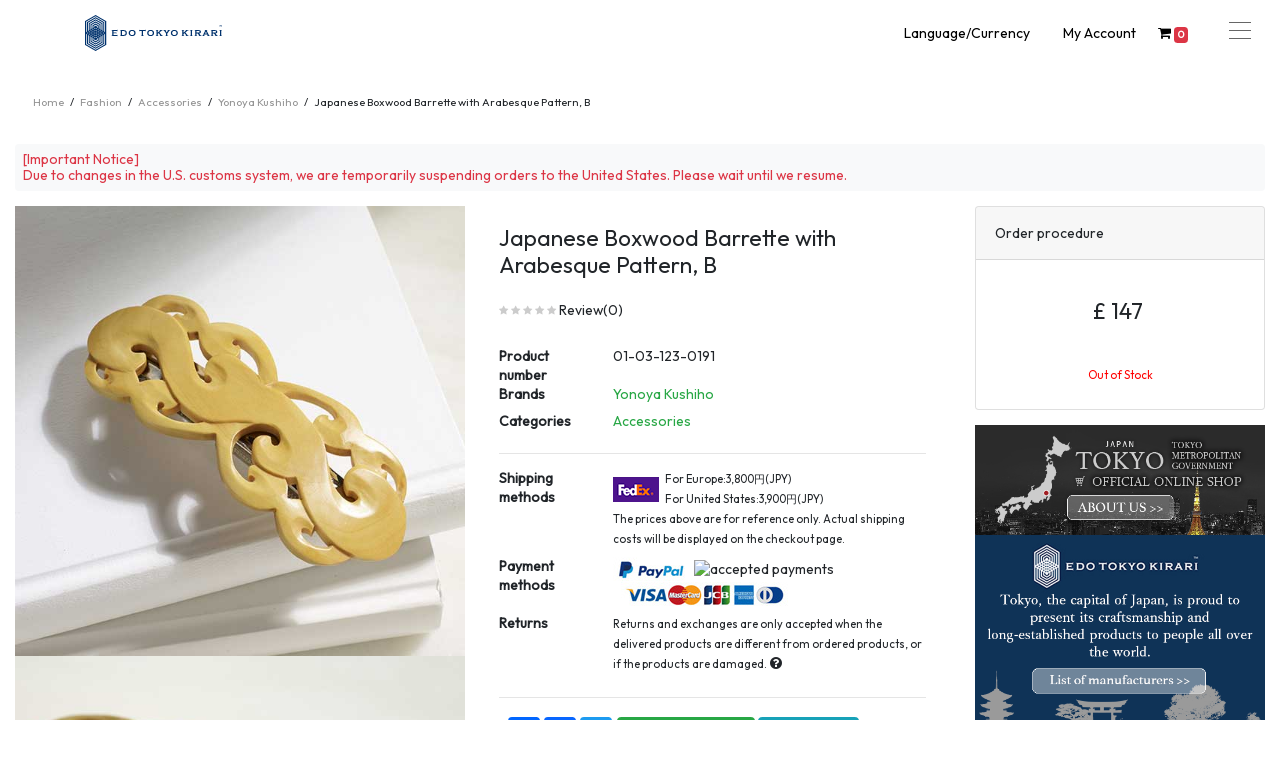

--- FILE ---
content_type: text/html; charset=UTF-8
request_url: https://www.store.kirari.metro.tokyo.lg.jp/category/select/cid/31/pid/400
body_size: 17876
content:
<!DOCTYPE HTML>
<html lang="en">
    <head>
        <meta charset="UTF-8">
        <base href="https://www.store.kirari.metro.tokyo.lg.jp/">
        <meta name="viewport" content="width=device-width, initial-scale=1, maximum-scale=2,user-scalable=yes">
        <meta name="description" content="From Tokyo to the World. Exquisite craftwork that transcends time to fit the modern lifestyle.">
        <script src="https://tokyokirari-aaa1.kxcdn.com/resources/c_media/themes/theme_one/js/jquery-2.0.0.min.js" type="text/javascript"></script>
        <script src="https://tokyokirari-aaa1.kxcdn.com/resources/c_media/themes/theme_one/js/bootstrap.bundle.min.js" type="text/javascript"></script>
        <link href="https://tokyokirari-aaa1.kxcdn.com/resources/c_media/themes/theme_one/css/bootstrap.css?v=1.0" rel="stylesheet" type="text/css">
        <link href="https://cdnjs.cloudflare.com/ajax/libs/font-awesome/4.7.0/css/font-awesome.css" type="text/css" rel="stylesheet">
        <!-- <link rel="stylesheet" href="https://cdnjs.cloudflare.com/ajax/libs/tiny-slider/2.3.0/tiny-slider.css"> -->
        <link rel="stylesheet" href="https://cdnjs.cloudflare.com/ajax/libs/tiny-slider/2.9.4/tiny-slider.css">
        <!-- <script src="https://cdnjs.cloudflare.com/ajax/libs/tiny-slider/2.3.0/min/tiny-slider.js"></script> -->
        <script src="https://cdnjs.cloudflare.com/ajax/libs/tiny-slider/2.9.4/min/tiny-slider.js"></script>
        <script src="https://tokyokirari-aaa1.kxcdn.com/resources/c_media/themes/theme_one/plugins/autocomplete/jquery.easy-autocomplete.js"></script>
        <link rel="stylesheet" href="https://tokyokirari-aaa1.kxcdn.com/resources/c_media/themes/theme_one/plugins/autocomplete/easy-autocomplete.css">
        <script src="https://tokyokirari-aaa1.kxcdn.com/resources/c_media/themes/theme_one/plugins/touchswipe/touch-sideswipe.min.js" type="text/javascript"></script>
      	<link rel="stylesheet" href="https://tokyokirari-aaa1.kxcdn.com/resources/c_media/themes/theme_one/plugins/touchswipe/touch-sideswipe.css"> 
        <link href="https://tokyokirari-aaa1.kxcdn.com/resources/c_media/themes/theme_one/css/ui.css?v=1.0" rel="stylesheet" type="text/css"/>
        <link href="https://tokyokirari-aaa1.kxcdn.com/resources/c_media/themes/theme_one/css/responsive.css" rel="stylesheet" media="only screen and (max-width: 1200px)">
        <!-- <link href="https://tokyokirari-aaa1.kxcdn.com/resources/c_media/themes/theme_one/css/custom.css?v=20230710" rel="stylesheet">  -->
        <link href="https://store.kirari.metro.tokyo.lg.jp/resources/c_media/themes/theme_one/css/custom.css" rel="stylesheet"> 
        <script src="https://tokyokirari-aaa1.kxcdn.com/resources/c_media/themes/theme_one/js/script.js" type="text/javascript"></script>

        <!--googlefonts-->
        <link rel="preconnect" href="https://fonts.googleapis.com">
        <link rel="preconnect" href="https://fonts.gstatic.com" crossorigin>
        <link href="https://fonts.googleapis.com/css2?family=Outfit:wght@300;400&display=swap" rel="stylesheet">
      
        <!-- OneTrust Cookies Consent Notice start for www.store.kirari.metro.tokyo.lg.jp -->
        <script type="text/javascript" src="https://cdn-apac.onetrust.com/consent/17ae6e72-b341-435a-a7be-e9efc918389d/OtAutoBlock.js" ></script>
        <script src="https://cdn-apac.onetrust.com/scripttemplates/otSDKStub.js"  type="text/javascript" charset="UTF-8" data-domain-script="17ae6e72-b341-435a-a7be-e9efc918389d" ></script>
        <script type="text/javascript">
        function OptanonWrapper() { }
        </script>
        <!-- OneTrust Cookies Consent Notice end for www.store.kirari.metro.tokyo.lg.jp -->

            	
        <script>
            jQuery(document).ready(function() { 
                    jQuery('.megamenu-wrapper').fadeIn(500);
                });
            jQuery(document).ready(function() {
                var config = {
                    elementID: 'touchSideSwipe',
                    elementWidth: 300, //px
                    elementMaxWidth: 0.8, // *100%
                    sideHookWidth: 44, //px
                    moveSpeed: 0.2, //sec
                    opacityBackground: 0.8,
                    shiftForStart: 50, // px
                    windowMaxWidth: 768, // px
                }
                var touchSideSwipe = new TouchSideSwipe(config);
            });

              jQuery(function() {
                var $win = jQuery(window),
                    $cloneNav = jQuery('#fixHeaderMenu').addClass('clone-nav d-block'),
                    showClass = 'is-show';
                var ua = navigator.userAgent;
                    if (ua.indexOf('iPhone') < 0 || ua.indexOf('Android') < 0 && ua.indexOf('Mobile') < 0) {
                        /*$win.on('load scroll', function() {
                          var value = $(this).scrollTop();
                          if ( value > 300 ) {
                            $cloneNav.addClass(showClass);
                          } else {
                            $cloneNav.removeClass(showClass);
                          }
                        });*/
                }
              });

            function doubleClick( obj ) { 
                if ( obj.nodeName == 'A' ) { 
                    // Customers who purchased this item also purchased 
                    if ( obj.href.indexOf( '?clicked' ) == -1 ) { 
                        obj.href = obj.href + '?clicked'; return true; 
                    } else { 
                        return false; 
                    } 
                } 
                obj.disabled = true; return true; 
            }

            const ua = navigator.userAgent;
            jQuery(function(){
                // $("nav.ham-nav").hide();
                jQuery("#menubtn").click(function(){
                    jQuery("nav.ham-nav").fadeToggle(700);
                });
            });

            // スマホのみフッターをプルダウン
            if (ua.indexOf('iPhone') > -1 || (ua.indexOf('Android') > -1 && ua.indexOf('Mobile') > -1)) {
                jQuery(function(){
                    jQuery(".info-block h6").click(function(){
                        jQuery(".info-block ul li").fadeToggle(700);
                    });
                    jQuery(".my-block h6").click(function(){
                        jQuery(".my-block p").fadeToggle(700);
                    });


                    jQuery(".myaccount-submenu-sp").click(function(){
                        jQuery(".myaccount-submenu-sp ul").fadeToggle(700);
                    });
                    jQuery(".myaccount-submenu-sp_0").click(function(){
                        jQuery(".myaccount-submenu-sp_0 ul").fadeToggle(700);
                    });
                    jQuery(".myaccount-submenu-sp_1").click(function(){
                        jQuery(".myaccount-submenu-sp_1 ul").fadeToggle(700);
                    });
                    jQuery(".myaccount-submenu-sp_2").click(function(){
                        jQuery(".myaccount-submenu-sp_2 ul").fadeToggle(700);
                    });
                    jQuery(".myaccount-submenu-sp_3").click(function(){
                        jQuery(".myaccount-submenu-sp_3 ul").fadeToggle(700);
                    });
                    jQuery(".myaccount-submenu-sp_4").click(function(){
                        jQuery(".myaccount-submenu-sp_4 ul").fadeToggle(700);
                    });

                });
            }
        </script>



                    <script>
                // スクロール量でヘッダーを変更
                jQuery(window).scroll(function() {
                    var scroll = jQuery(this).scrollTop();
                    if( scroll > 80 ){
                        if (ua.indexOf('iPhone') > -1 || (ua.indexOf('Android') > -1 && ua.indexOf('Mobile') > -1)) {
                        }else{
                            jQuery(".header-main #language-Popup").fadeOut();
                        }
                        jQuery(".myaccount-widget").addClass('myaccount-widget-scroll');
                        jQuery(".header-main").addClass('header-main-scroll');
                        jQuery(".menubtn").addClass('menubtn-scroll');
                        jQuery(".header-main .icon").addClass('icon-cart-scroll');
                        jQuery(".brand-wrap .logo").attr('src','https://tokyokirari-aaa1.kxcdn.com/resources/c_media/themes/theme_one/images/logo_C-1_color.svg');
                    }else{
                        if (ua.indexOf('iPhone') > -1 || (ua.indexOf('Android') > -1 && ua.indexOf('Mobile') > -1)) {
                        }else{
                            jQuery(".header-main #language-Popup").fadeIn();
                        }
                        jQuery(".myaccount-widget").removeClass('myaccount-widget-scroll');
                        jQuery(".header-main").removeClass('header-main-scroll');
                        jQuery(".menubtn").removeClass('menubtn-scroll');
                        jQuery(".header-main .icon").removeClass('icon-cart-scroll');
                        jQuery(".brand-wrap .logo").attr('src','https://tokyokirari-aaa1.kxcdn.com/resources/c_media/themes/theme_one/images/logo_C-1_color.svg');
                    }
                 });
            </script>
        <meta property="og:title" content="Japanese Boxwood Barrette with Arabesque Pattern, B" />
<meta property="og:url" content="https://www.store.kirari.metro.tokyo.lg.jp/category/select/pid/400" />
<meta property="og:type" content="product" />
<meta property="og:image" content="https://www.store.kirari.metro.tokyo.lg.jp/resources/upload/products/Barrette with Arabesque Pattern-A-main_220726_205.jpg" />
<meta property="og:description" content="product" />
<meta name="scheme" content="https://www.store.kirari.metro.tokyo.lg.jp/category/select/pid/400" /><title>Japanese Boxwood Barrette with Arabesque Pattern, B - Edo Tokyo Kirari Online Store</title><style type="text/css" media="screen">
<!--
.schema {display: none;}

-->
</style><link href="resources/c_media/themes/theme_one/css/checkout.css" media="screen" rel="stylesheet" type="text/css" />
<link href="resources/c_media/themes/theme_one/css/thickbox.css" media="screen" rel="stylesheet" type="text/css" />
<link href="resources/c_media/themes/theme_one/css/lightbox.min.css" media="screen" rel="stylesheet" type="text/css" />
<link href="https://www.store.kirari.metro.tokyo.lg.jp/category/select/cid/31/pid/400/language/en" hreflang="en" rel="alternate" />
<link href="https://www.store.kirari.metro.tokyo.lg.jp/category/select/cid/31/pid/400/language/fr" hreflang="fr" rel="alternate" /><script type="text/javascript" src="resources/c_media/themes/theme_one/js/jquery.elevatezoom.js"></script>
<script type="text/javascript" src="resources/c_media/themes/theme_one/js/readmore/readmore.min.js"></script>
<script type="text/javascript" src="resources/c_media/themes/theme_one/js/thickbox.js"></script>
<script type="text/javascript" src="https://www.store.kirari.metro.tokyo.lg.jp/js/product"></script>
<script type="text/javascript" src="resources/c_media/themes/theme_one/js/lightbox.min.js"></script>
<script type="text/javascript">
    //<![CDATA[
    									
function updateFeedBack(reviewId, flag)
{
    var baseUrl = 'https://www.store.kirari.metro.tokyo.lg.jp/review/update-feedback';
    var token = '';
    var url = baseUrl;
    var postData = new Object();
    //postData.form_token = token;
    postData.review_id = reviewId;
    postData.flag = flag;

    $.ajax({
        dataType: 'json',
        type: 'POST',
        url: url,
        data: postData,
        success: function(data, dataType) {
            if (data.status == 200) {
                var feekback = document.getElementById('review_feedback_' + reviewId);
                feekback.innerHTML = data.errMsg;
                feekback.style.display = 'block';
            } else if (data.status == 400) {
                alert('Data update processing failed.');
            } else {
                alert('Data update processing failed.');
            }
       },
       error:  function(obj, status, errorThrown) {
           alert('error');
           alert(obj.responseText);
       }
   });
}
function addToWishList(pid) {
    $("#add_cart").attr('action', 'wishlist/add/pid/'+pid);
    $("#add_cart").submit();
}

$(function () {
  $('[data-toggle="tooltip"]').tooltip();
})
    //]]>
</script>
<!-- Google Tag Manager (dataLayer) -->
<script>
            window.dataLayer = window.dataLayer || []
            dataLayer.push({ ecommerce: null }); 
            dataLayer.push({
                'cloud_retail': { 
                    'eventType': 'detail-page-view',
                    'eventTime': '2025-11-23T01:08:53+09:00',
                    'visitorId': '.',
                    'productDetails': [{'product': {'id': '400'}}]},
                'event' : 'view_item', //Ads・GA4
                'ecommerce' : {
                    'items' : [{'item_id': '01-03-123-0191','item_name': 'Japanese Boxwood Barrette with Arabesque Pattern, B','item_brand': 'Yonoya Kushiho','item_category': 'Fashion','item_category2': 'Accessories','item_category3': '','item_variant': '400','price': 30000,'quantity': 1}]}, //GA4
                'user_id' : '', //GA4
                'value' : '30000', //Ads・FB
                'items' : [{'id' : 400,'google_business_vertical': 'retail'}], //Ads
	            'content_ids' : '400', //FB
	            'content_type' : 'product', //FB
	            'currency' : ''}); //FB
            </script><!-- Google Tag Manager (dataLayer) -->

<!-- Google Tag Manager -->
<script>(function(w,d,s,l,i){w[l]=w[l]||[];w[l].push({'gtm.start':
new Date().getTime(),event:'gtm.js'});var f=d.getElementsByTagName(s)[0],
j=d.createElement(s),dl=l!='dataLayer'?'&l='+l:'';j.async=true;j.src=
'https://www.googletagmanager.com/gtm.js?id='+i+dl;f.parentNode.insertBefore(j,f);
})(window,document,'script','dataLayer','GTM-T3W2K4H');</script>
<!-- End Google Tag Manager -->
    </head>

    <body>
<!-- Google Tag Manager (noscript) --> 
<noscript><iframe src="https://www.googletagmanager.com/ns.html?id=GTM-T3W2K4H"
height="0" width="0" style="display:none;visibility:hidden"></iframe></noscript>
<!-- End Google Tag Manager (noscript) -->
        
        <div class="container-fluid header-sub">
            <div class="d-none d-sm-block small">
                <div class="dropdown-menu">
                                        <a class="dropdown-item" href="https://www.store.kirari.metro.tokyo.lg.jp/login">Log in</a>
                    <a class="dropdown-item" href="https://www.store.kirari.metro.tokyo.lg.jp/create-account">Create a new account</a>
                                </div> <!--  dropdown-menu .// -->
            </div>
        </div>

        <!-- ハンバーガーメニューPC -->
        <div class="otherPage-header">        
            <p class="menubtn">
                <input type="checkbox" id="menu-btn-check" class="d-none" value="">
                <label id="menubtn" for="menu-btn-check" class="menu-btn"><span>MENU</span></label>
            </p>
            <nav class="ham-nav">
                <ul class="ul-language">
                    <li>
                        <div id="language-Popup">
                            <a href="#languagePopup" data-toggle="modal" data-target="#languagePopup">
                            <!--<img src="https://www.store.kirari.metro.tokyo.lg.jp/resources/a_media/images/lang/japan.png" alt="japan" />-->
                            <img src="https://tokyokirari-aaa1.kxcdn.com/resources/a_media/images/lang/United_Kingdom(Great_Britain).png" alt="United_Kingdom(Great_Britain)" />
                            <img src="https://tokyokirari-aaa1.kxcdn.com/resources/a_media/images/lang/France.png" alt="France" />
                            Language/Currency</a>
                        </div>
                    </li>
                </ul>
                <div class="sp-only">
                    <ul>
                        <li class="myaccount-submenu-sp">My Account                            <ul>
                                <li><a href="https://www.store.kirari.metro.tokyo.lg.jp/myaccount">My Account </a>
                                <li><a href="https://www.store.kirari.metro.tokyo.lg.jp/myaccount/account-edit">Edit account details</a></li>
                                <li><a href="https://www.store.kirari.metro.tokyo.lg.jp/myaccount/address">Shipping address list</a></li>
                                <li><a href="https://www.store.kirari.metro.tokyo.lg.jp/myaccount/address-add">Add  a new shipping address</a></li>
                                <li><a href="https://www.store.kirari.metro.tokyo.lg.jp/myaccount/order">Order history</a></li>
                                <!-- # subscription -->
                                                                                                <li><a href="https://www.store.kirari.metro.tokyo.lg.jp/wishlist">Wish List</a></li>
                                <li><a href="https://www.store.kirari.metro.tokyo.lg.jp/myaccount/close">Close your account</a></li>
                            </ul>
                        </li>
                        <li><a href="https://www.store.kirari.metro.tokyo.lg.jp/contact">Inquiries</a></li>
                    </ul>
                </div>
                    
                    <div class="sp-only">
                        <ul>
                            <li><a class="about-site" href="/kirari.html">EDO TOKYO KIRARI PROJECT</a></li>
                            <li><a href="/brand">BRANDS</a></li>
                            <li><a class="about-online" href="#onlinestore-section">ONLINE SHOP</a></li>
                            <li><a href="/news.html">Latest information</a></li>

                                                                <li class="myaccount-submenu-sp_0">Fashion                                      <ul>
                                        <li><a href="https://www.store.kirari.metro.tokyo.lg.jp/category/select/cid/29">Apparel</a></li><li><a href="https://www.store.kirari.metro.tokyo.lg.jp/category/select/cid/30">Bags & Shoes</a></li><li><a href="https://www.store.kirari.metro.tokyo.lg.jp/category/select/cid/31">Accessories</a></li><li><a href="https://www.store.kirari.metro.tokyo.lg.jp/category/select/cid/32">Umbrellas</a></li><li><a href="https://www.store.kirari.metro.tokyo.lg.jp/category/select/cid/53">Scarf & Stole</a></li><li><a href="https://www.store.kirari.metro.tokyo.lg.jp/category/select/cid/76">fashion accessories</a></li>                                      </ul>
                                    </li>
                                                                    <li class="myaccount-submenu-sp_1">Home Décor                                      <ul>
                                        <li><a href="https://www.store.kirari.metro.tokyo.lg.jp/category/select/cid/34">Wall Art</a></li><li><a href="https://www.store.kirari.metro.tokyo.lg.jp/category/select/cid/78">Ukiyoe</a></li><li><a href="https://www.store.kirari.metro.tokyo.lg.jp/category/select/cid/79">Furniture & Lighting</a></li><li><a href="https://www.store.kirari.metro.tokyo.lg.jp/category/select/cid/80">Cultural & Ethnic Déco</a></li><li><a href="https://www.store.kirari.metro.tokyo.lg.jp/category/select/cid/81">Linen & Bedding</a></li><li><a href="https://www.store.kirari.metro.tokyo.lg.jp/category/select/cid/49">Tools</a></li>                                      </ul>
                                    </li>
                                                                    <li class="myaccount-submenu-sp_2">Kitchen & Dining                                      <ul>
                                        <li><a href="https://www.store.kirari.metro.tokyo.lg.jp/category/select/cid/40">Tableware</a></li><li><a href="https://www.store.kirari.metro.tokyo.lg.jp/category/select/cid/41">Kitchen Tools</a></li>                                      </ul>
                                    </li>
                                                                    <li class="myaccount-submenu-sp_3">Others                                      <ul>
                                        <li><a href="https://www.store.kirari.metro.tokyo.lg.jp/category/select/cid/45">Beauty & Grooming</a></li><li><a href="https://www.store.kirari.metro.tokyo.lg.jp/category/select/cid/83">Japanese Festival Items</a></li><li><a href="https://www.store.kirari.metro.tokyo.lg.jp/category/select/cid/84">Gift</a></li>                                      </ul>
                                    </li>
                                                                    <li class="myaccount-submenu-sp_4">Food & Beverages                                      <ul>
                                        <li><a href="https://www.store.kirari.metro.tokyo.lg.jp/category/select/cid/48">Nori</a></li><li><a href="https://www.store.kirari.metro.tokyo.lg.jp/category/select/cid/50">Sake</a></li>                                      </ul>
                                    </li>
                                
                            <li><a href="/recommend">Recommended products</a></li>
                                                </ul>
                    </div>

                    <div class="pc-only">
                        <ul>
                            <li><a class="about-site" href="/kirari.html">EDO TOKYO KIRARI PROJECT</a></li>
                            <li><a href="/brand">BRANDS</a></li>
                            <li><a class="about-online" href="#onlinestore-section">ONLINE SHOP</a></li>
                            <li><a href="/news.html">Latest information</a></li>
                                                                <li><a href="https://www.store.kirari.metro.tokyo.lg.jp/category/select/cid/28">Fashion</a></li>
                                                                    <li><a href="https://www.store.kirari.metro.tokyo.lg.jp/category/select/cid/33">Home Décor</a></li>
                                                                    <li><a href="https://www.store.kirari.metro.tokyo.lg.jp/category/select/cid/39">Kitchen & Dining</a></li>
                                                                    <li><a href="https://www.store.kirari.metro.tokyo.lg.jp/category/select/cid/44">Others</a></li>
                                                                    <li><a href="https://www.store.kirari.metro.tokyo.lg.jp/category/select/cid/47">Food & Beverages</a></li>
                                                            <li><a href="/recommend">Recommended products</a></li>
                                                </ul>
                    </div>
                    <!-- TODO edit // -->

                <aside class="header-sns col text-center">
    <a href="https://www.facebook.com/Edo-Tokyo-Kirari-638579083261624/" title="facebook" target="_blank">
        <i class="fa fa-facebook-square"></i>
    </a>&nbsp;

    <a href="https://www.instagram.com/edo_tokyo_kirari/" title="instagram" target="_blank">
        <i class="fa fa-instagram"></i>
    </a>&nbsp;
    
<!--
    <a href="https://twitter.com/edotokyokirari" title="twitter" target="_blank">
        <i class="fa fa-twitter"></i>
    </a>&nbsp;
-->
</aside>
            </nav>
        </div>
        <!-- ハンバーガーメニューPC -->

        <header class="header-main otherPage-header">
            <div class="container">
                <div class="row align-items-center">

                    <!-- ロゴ -->
                	<div class="col-xl col-lg-2 col-6 flex-grow-0 col-left">
                		<a href="https://www.store.kirari.metro.tokyo.lg.jp" class="brand-wrap"> 
                                                    <img class="logo" src="https://tokyokirari-aaa1.kxcdn.com/resources/c_media/themes/theme_one/images/logo_C-1_color.svg" alt="Edo Tokyo Kirari Online Store" />
                                                    <!-- <img class="logo-tokyo" src="https://tokyokirari-aaa1.kxcdn.com/resources/c_media/themes/theme_one/images/logo_C-1_color.svg" alt="Edo Tokyo Kirari Online Store">  -->
                        </a>
                	</div>
                    <!-- ロゴ -->

                	<div class="col-xl col-lg-6 col-12 d-flex col-main">
        
                        <!-- カテゴリドリルダウン -->
                        <!-- ========== MENU START ========== -->
                        <div class="megamenu-wrapper d-none">
                            <a href="#" class="toggler-menu-desktop btn btn-primary mr-2"> Categories <i class="fa fa-chevron-down"></i> </a>
                            <div class="megamenu-block touch-side-swipe" id="touchSideSwipe">
                                <ul class="menu-category">
                                    <li class="has-submenu linoboder"><a href="https://www.store.kirari.metro.tokyo.lg.jp/category/select/cid/28"> Fashion</a><ul><li class="go-back"><a href=""><i class="fa fa-arrow-left"></i> Go back</a></li><li><a href="https://www.store.kirari.metro.tokyo.lg.jp/category/select/cid/29">Apparel</a></li><li><a href="https://www.store.kirari.metro.tokyo.lg.jp/category/select/cid/30">Bags & Shoes</a></li><li><a href="https://www.store.kirari.metro.tokyo.lg.jp/category/select/cid/31">Accessories</a></li><li><a href="https://www.store.kirari.metro.tokyo.lg.jp/category/select/cid/32">Umbrellas</a></li><li><a href="https://www.store.kirari.metro.tokyo.lg.jp/category/select/cid/53">Scarf & Stole</a></li><li><a href="https://www.store.kirari.metro.tokyo.lg.jp/category/select/cid/76">fashion accessories</a></li></ul></li><li class="has-submenu linoboder"><a href="https://www.store.kirari.metro.tokyo.lg.jp/category/select/cid/33"> Home Décor</a><ul><li class="go-back"><a href=""><i class="fa fa-arrow-left"></i> Go back</a></li><li><a href="https://www.store.kirari.metro.tokyo.lg.jp/category/select/cid/34">Wall Art</a></li><li><a href="https://www.store.kirari.metro.tokyo.lg.jp/category/select/cid/78">Ukiyoe</a></li><li><a href="https://www.store.kirari.metro.tokyo.lg.jp/category/select/cid/79">Furniture & Lighting</a></li><li><a href="https://www.store.kirari.metro.tokyo.lg.jp/category/select/cid/80">Cultural & Ethnic Déco</a></li><li><a href="https://www.store.kirari.metro.tokyo.lg.jp/category/select/cid/81">Linen & Bedding</a></li><li><a href="https://www.store.kirari.metro.tokyo.lg.jp/category/select/cid/49">Tools</a></li></ul></li><li class="has-submenu linoboder"><a href="https://www.store.kirari.metro.tokyo.lg.jp/category/select/cid/39"> Kitchen & Dining</a><ul><li class="go-back"><a href=""><i class="fa fa-arrow-left"></i> Go back</a></li><li><a href="https://www.store.kirari.metro.tokyo.lg.jp/category/select/cid/40">Tableware</a></li><li><a href="https://www.store.kirari.metro.tokyo.lg.jp/category/select/cid/41">Kitchen Tools</a></li></ul></li><li class="has-submenu linoboder"><a href="https://www.store.kirari.metro.tokyo.lg.jp/category/select/cid/44"> Others</a><ul><li class="go-back"><a href=""><i class="fa fa-arrow-left"></i> Go back</a></li><li><a href="https://www.store.kirari.metro.tokyo.lg.jp/category/select/cid/45">Beauty & Grooming</a></li><li><a href="https://www.store.kirari.metro.tokyo.lg.jp/category/select/cid/83">Japanese Festival Items</a></li><li><a href="https://www.store.kirari.metro.tokyo.lg.jp/category/select/cid/84">Gift</a></li></ul></li><li class="has-submenu linoboder"><a href="https://www.store.kirari.metro.tokyo.lg.jp/category/select/cid/47"> Food & Beverages</a><ul><li class="go-back"><a href=""><i class="fa fa-arrow-left"></i> Go back</a></li><li><a href="https://www.store.kirari.metro.tokyo.lg.jp/category/select/cid/48">Nori</a></li><li><a href="https://www.store.kirari.metro.tokyo.lg.jp/category/select/cid/50">Sake</a></li></ul></li>                                </ul>
                            </div>
                        </div> 
                        <!-- ========== MENU END .// ========== -->
                        <!-- カテゴリドリルダウン -->
                        <!-- 検索欄 -->
                        <!--
                		<div class="search-wrap">
                			<form action="https://www.store.kirari.metro.tokyo.lg.jp/search" class="form-search">
                				<div class="input-group">
                				    <input type="text" id="main_search" class="form-control" name="q" value="" placeholder="Search">

                				    <div class="input-group-append">
                				      <button class="btn btn-primary" type="submit">
                				        <i class="fa fa-search"></i>
                				      </button>
                				    </div>

                			    </div>
                			</form> 
                        <div class="d-block">
                            <span id="pop_word"></span>
                            <a href="/category/select/cid/480">Snacks</a>&nbsp;&nbsp;
                            <a href="/search?q=Canon EOS">Canon EOS</a>&nbsp;&nbsp;
                            <a href="/search?q=Dr.Ci:Labo">Dr.Ci:Labo</a>&nbsp;&nbsp;
                            <a href="/search?q=Dryer">Dryer</a>&nbsp;&nbsp;
                            <a href="/search?q=Casio">Casio</a>&nbsp;&nbsp;
                            <a href="/search?q=Seiko">Seiko</a>&nbsp;&nbsp;
                            <a href="/search?q=Pokemon">Pokemon</a>&nbsp;&nbsp;
                            <a href="/search?q=Anime">Anime</a>&nbsp;&nbsp;
                            <span class="d-sm-none"><br>In stock (The item will be delivered the following day) : 423 &nbsp;&nbsp; 
                            <a href="/today.html">Today Added : 0</a></span>
                            </div>
                        </div>
                        -->
                        <!-- 検索欄 -->

                	</div>

                	<div class="col-xl-4 col-lg-4 col-6 col-widgets d-flex justify-content-end">

                        <!-- 言語選択 -->
                        <div id="language-Popup" class="pr-4">
                            <a href="#languagePopup" data-toggle="modal" data-target="#languagePopup"><!-- <i class="fa fa-language fa-lg" aria-hidden="true"></i> --> Language/Currency</a>
                        </div>
                        <!-- 言語選択 -->

            			<div class="widget-header d-none d-sm-inline">
            				<a href="https://www.store.kirari.metro.tokyo.lg.jp/myaccount" class="widget-content myaccount-widget" data-toggle="dropdown">
            					<div class="icon"><!-- <i class="fa fa-user"></i> --></div>
            					<div class="text">
            						My Account <!-- <i class="fa fa-caret-down"></i> --> 
            					</div>
            				</a>
            				<div class="dropdown-menu dropdown-menu-right">
            					<a class="dropdown-item" href="https://www.store.kirari.metro.tokyo.lg.jp/myaccount">My Account</a>
            					<a class="dropdown-item" href="https://www.store.kirari.metro.tokyo.lg.jp/wishlist">Wish List</a>
            					<a class="dropdown-item" href="https://www.store.kirari.metro.tokyo.lg.jp/myaccount/order">Order history</a>
            					             				</div> <!--  dropdown-menu .// -->
            			</div>  <!-- widget-header .// -->

                        <div class="widget-header ml-3">
                            <a href="https://www.store.kirari.metro.tokyo.lg.jp/cart-detail" class="widget-content">
                                <div class="icon"><i class="fa fa-shopping-cart"></i><!-- <i class="fa fa-shopping-cart"></i> --> <small class="badge badge-danger d-sm-none small" style="font-size: 10px;">0</small></div>
                                <div class="text">
                                    <!--Shopping Cart--> <span class="badge badge-danger">0</span> 
                                </div>
                            </a>
                        </div>

                	</div> <!-- col.// -->
                </div> <!-- row.// -->
        	</div> <!-- container.// -->

        </header> <!-- header-main.// -->

        <div class="modal fade" id="languagePopup" tabindex="-1" role="dialog" aria-hidden="true">
            <div class="modal-dialog" role="document">
                <div class="modal-content">
                    <div class="modal-header">
                        <h5 class="modal-title" id="exampleModalLabel">Language/Currency</h5>
                        <button type="button" class="close" data-dismiss="modal" aria-label="Close">
                            <span aria-hidden="true">&times;</span>
                        </button>
                    </div>
                    <div class="modal-body">
                        <select id='language' name='language' onchange="window.location.href=this.value" ><option value="https://www.store.kirari.metro.tokyo.lg.jp/category/select/cid/31/pid/400/language/en/currency/GBP" selected="selected">English</option><option value="https://www.store.kirari.metro.tokyo.lg.jp/category/select/cid/31/pid/400/language/fr/currency/EUR">Français</option></select><br /><br />
                    <br><br>
                    <select name="currency" onchange="window.location.href=this.value" ><option value="https://www.store.kirari.metro.tokyo.lg.jp/category/select/cid/31/pid/400/currency/JPY">JPY - 日本円</option><option value="https://www.store.kirari.metro.tokyo.lg.jp/category/select/cid/31/pid/400/currency/USD">USD - US dollar</option><option value="https://www.store.kirari.metro.tokyo.lg.jp/category/select/cid/31/pid/400/currency/EUR">EUR - EURO</option><option value="https://www.store.kirari.metro.tokyo.lg.jp/category/select/cid/31/pid/400/currency/GBP"selected>GBP - Pound</option></select>                     </div>
                                    </div>
            </div>
        </div>

                <div class="header-background-area"></div>
        <!--body -->

<style>
/* DRINK STYLE */
.product-spec2 h6 {
  text-align:center;
  letter-spacing:2px;
  padding-top:20px;
}
table.drinkstyleTable th, 
table.drinkstyleTable td {
    border: 1px solid #666;
    border-collapse: collapse;
    width:240px;
    text-align:center;
    font-size:10px;
    padding:0px;
}
table.drinkstyleTable th {
    font-weight:normal;
    word-break:keep-all;
    line-height: 1.3;
    padding: 3px 0;
}
table.drinkstyleTable td {
  font-size:14px
}

.tns-controls { display: none }
</style>


<style type="text/css">
.product-spec {
    font-size: 0.8rem;
    border-radius: 0.25rem;
    border: 1px solid #617b96;
    padding: 0.5rem;
    display: inline-block;
    line-height: 1.5rem;
    margin-top: 1rem;
}
</style>
<form action="https://www.store.kirari.metro.tokyo.lg.jp/cart/add/pid/400" method="post" name="add_cart" id="add_cart" onsubmit="return doubleClick(document.getElementById('submit'));">
  <section class="section-content padding-y-sm">
    <div class="container-fluid">

      <nav class="mb-3">
        <ol class="breadcrumb" style="font-size:12px;">
          <li class="breadcrumb-item"><a href="https://www.store.kirari.metro.tokyo.lg.jp">Home</a></li>
           <li>/</li> <li><a href="https://www.store.kirari.metro.tokyo.lg.jp/category/select/cid/28">Fashion</a></li> <li>/</li> <li><a href="https://www.store.kirari.metro.tokyo.lg.jp/category/select/cid/31">Accessories</a></li> <li>/</li> <li><a href="https://www.store.kirari.metro.tokyo.lg.jp/category/select/cid/31/bid/30">Yonoya Kushiho</a></li> <li>/</li> <li>Japanese Boxwood Barrette with Arabesque Pattern, B</li>        </ol>
      </nav>

<!-- 関税についてのお知らせ -->
    <div class="p-2 mb-3 bg-light rounded">
<p class="lh-sm text-danger mb-0">
[Important Notice]<br>
Due to changes in the U.S. customs system, we are temporarily suspending orders to the United States.
Please wait until we resume.
</p>
</div>

      <div class="row">
        <div class="col-sm-12 col-md-12 col-xl-9 aside-left">
          <main class="card">
            <div class="row no-gutters">
              <aside class="col-sm-6 col-md-5 col-xl-6">

                <article class="gallery-wrap">
                  <!-- Big Image -->
                  <div data-ride="" class="img-big-wrap d-none d-sm-block">
                    <div role="listbox">
                      <div class="active">
                                                  <!-- <a href="resources/upload/products/Barrette with Arabesque Pattern-A-main_220726_205.jpg"> -->
                            <img class="product_zoom_big" src="https://tokyokirari-aaa1.kxcdn.com/resources/upload/products/thumbnail2/Barrette with Arabesque Pattern-A-main_220726_205.jpg" width="600" height="600" alt="Japanese Boxwood Barrette with Arabesque Pattern, B" data-zoom-image="resources/upload/products/Barrette with Arabesque Pattern-A-main_220726_205.jpg" />
                            <!-- </a> -->
                      </div>

                      
                      <div>
                        <!-- <a href="resources/upload/products/Barrette with Arabesque Pattern-A-2_220726_252.jpg"> -->
                          <img class="product_zoom_big" src="https://tokyokirari-aaa1.kxcdn.com/resources/upload/products/thumbnail2/Barrette with Arabesque Pattern-A-2_220726_252.jpg" width="600" height="600" alt="Japanese Boxwood Barrette with Arabesque Pattern, B" data-zoom-image="resources/upload/products/Barrette with Arabesque Pattern-A-2_220726_252.jpg"  />
                          <!-- </a> -->
                      </div>

                      
                      <div>
                        <!-- <a href="resources/upload/products/Barrette_ura_1_220726_239.jpg"> -->
                          <img class="product_zoom_big" src="https://tokyokirari-aaa1.kxcdn.com/resources/upload/products/thumbnail2/Barrette_ura_1_220726_239.jpg" width="600" height="600" alt="Japanese Boxwood Barrette with Arabesque Pattern, B" data-zoom-image="resources/upload/products/Barrette_ura_1_220726_239.jpg"  />
                          <!-- </a> -->
                      </div>

                      
                      <div>
                        <!-- <a href="resources/upload/products/Barrette_ura_2_kanagu_220726_255.jpg"> -->
                          <img class="product_zoom_big" src="https://tokyokirari-aaa1.kxcdn.com/resources/upload/products/thumbnail2/Barrette_ura_2_kanagu_220726_255.jpg" width="600" height="600" alt="Japanese Boxwood Barrette with Arabesque Pattern, B" data-zoom-image="resources/upload/products/Barrette_ura_2_kanagu_220726_255.jpg"  />
                          <!-- </a> -->
                      </div>

                      
                      <div>
                        <!-- <a href="resources/upload/products/yonoya_shop5_kanban.jpg"> -->
                          <img class="product_zoom_big" src="https://tokyokirari-aaa1.kxcdn.com/resources/upload/products/thumbnail2/yonoya_shop5_kanban.jpg" width="600" height="600" alt="Japanese Boxwood Barrette with Arabesque Pattern, B" data-zoom-image="resources/upload/products/yonoya_shop5_kanban.jpg"  />
                          <!-- </a> -->
                      </div>

                      
                      <div>
                        <!-- <a href="resources/upload/products/yonoya_shop1.jpg"> -->
                          <img class="product_zoom_big" src="https://tokyokirari-aaa1.kxcdn.com/resources/upload/products/thumbnail2/yonoya_shop1.jpg" width="600" height="600" alt="Japanese Boxwood Barrette with Arabesque Pattern, B" data-zoom-image="resources/upload/products/yonoya_shop1.jpg"  />
                          <!-- </a> -->
                      </div>

                      
                      <div>
                        <!-- <a href="resources/upload/products/yonoya_shop3.jpg"> -->
                          <img class="product_zoom_big" src="https://tokyokirari-aaa1.kxcdn.com/resources/upload/products/thumbnail2/yonoya_shop3.jpg" width="600" height="600" alt="Japanese Boxwood Barrette with Arabesque Pattern, B" data-zoom-image="resources/upload/products/yonoya_shop3.jpg"  />
                          <!-- </a> -->
                      </div>

                      
                    </div>

                    <!--
                    <a class="carousel-control-prev" href="#carousel-thumb" role="button" data-slide="prev" style="top:50%;">
                      <span class="carousel-control-prev-icon" aria-hidden="true"></span> 
                      <span class="sr-only">Previous</span>
                    </a>
                    <a class="carousel-control-next" href="#carousel-thumb" role="button" data-slide="next" style="top:50%;">
                      <span class="carousel-control-next-icon" aria-hidden="true"></span>
                      <span class="sr-only">Next</span>
                    </a>
                    -->
                  </div>
                  <!-- Big Image //-->


                  <!-- SP Big Image -->
                  <div data-ride="carousel" class="carousel slide carousel-fade carousel-thumbnails img-big-wrap sp-only" id="carousel-thumb">
                   <div class="img-big-wrap">
                    <div class="carousel-inner" role="listbox">
                      <div class="carousel-item active">
                                                  <a href="resources/upload/products/Barrette with Arabesque Pattern-A-main_220726_205.jpg" data-lightbox="sp400"><img src="https://tokyokirari-aaa1.kxcdn.com/resources/upload/products/thumbnail2/Barrette with Arabesque Pattern-A-main_220726_205.jpg" width="600" height="600" alt="Japanese Boxwood Barrette with Arabesque Pattern, B"></a>
                      </div>

                      
                      <div class="carousel-item">
                        <a href="resources/upload/products/Barrette with Arabesque Pattern-A-2_220726_252.jpg" data-lightbox="sp400"><img src="https://tokyokirari-aaa1.kxcdn.com/resources/upload/products/thumbnail2/Barrette with Arabesque Pattern-A-2_220726_252.jpg" width="600" height="600" alt="Japanese Boxwood Barrette with Arabesque Pattern, B"></a>
                      </div>

                      
                      <div class="carousel-item">
                        <a href="resources/upload/products/Barrette_ura_1_220726_239.jpg" data-lightbox="sp400"><img src="https://tokyokirari-aaa1.kxcdn.com/resources/upload/products/thumbnail2/Barrette_ura_1_220726_239.jpg" width="600" height="600" alt="Japanese Boxwood Barrette with Arabesque Pattern, B"></a>
                      </div>

                      
                      <div class="carousel-item">
                        <a href="resources/upload/products/Barrette_ura_2_kanagu_220726_255.jpg" data-lightbox="sp400"><img src="https://tokyokirari-aaa1.kxcdn.com/resources/upload/products/thumbnail2/Barrette_ura_2_kanagu_220726_255.jpg" width="600" height="600" alt="Japanese Boxwood Barrette with Arabesque Pattern, B"></a>
                      </div>

                      
                      <div class="carousel-item">
                        <a href="resources/upload/products/yonoya_shop5_kanban.jpg" data-lightbox="sp400"><img src="https://tokyokirari-aaa1.kxcdn.com/resources/upload/products/thumbnail2/yonoya_shop5_kanban.jpg" width="600" height="600" alt="Japanese Boxwood Barrette with Arabesque Pattern, B"></a>
                      </div>

                      
                      <div class="carousel-item">
                        <a href="resources/upload/products/yonoya_shop1.jpg" data-lightbox="sp400"><img src="https://tokyokirari-aaa1.kxcdn.com/resources/upload/products/thumbnail2/yonoya_shop1.jpg" width="600" height="600" alt="Japanese Boxwood Barrette with Arabesque Pattern, B"></a>
                      </div>

                      
                      <div class="carousel-item">
                        <a href="resources/upload/products/yonoya_shop3.jpg" data-lightbox="sp400"><img src="https://tokyokirari-aaa1.kxcdn.com/resources/upload/products/thumbnail2/yonoya_shop3.jpg" width="600" height="600" alt="Japanese Boxwood Barrette with Arabesque Pattern, B"></a>
                      </div>

                      
                    </div>


                                         <script>
                    $(".product_zoom_big").elevateZoom({
                        gallery : "big image",
                        galleryActiveClass: "active",
                        zoomWindowWidth:200,
                        zoomWindowHeight:200,
                        zoomType: "inner",
                        cursor: "crosshair",
                        zoomType : "lens",
                        lensShape : "round",
                        lensSize : 250,
                        lensFadeIn: 100,
                        lensFadeOut: 100
                    });
                    </script>
                    <style>
                        .gallery-wrap .img-big-wrap img {
                            max-width: 450px;
                    }
                    </style>
                    
                    <!--
                    <a class="carousel-control-prev" href="#carousel-thumb" role="button" data-slide="prev" style="top:50%;">
                      <span class="carousel-control-prev-icon" aria-hidden="true"></span> 
                      <span class="sr-only">Previous</span>
                    </a>
                    <a class="carousel-control-next" href="#carousel-thumb" role="button" data-slide="next" style="top:50%;">
                      <span class="carousel-control-next-icon" aria-hidden="true"></span>
                      <span class="sr-only">Next</span>
                    </a>
                    -->
                  </div>
                </div>
                  <!-- SP Big Image -->


                                    <!-- Small Images -->
                  <div class="img-small-wrap sp-only">
                    <div class="carousel-indicators" id="image_gallery">
                                              <div data-target="#carousel-thumb" data-slide-to="0" class="active item-gallery">
                          <img src="https://tokyokirari-aaa1.kxcdn.com/resources/upload/products/thumbnail3/Barrette with Arabesque Pattern-A-main_220726_205.jpg" width="140" height="140" alt="Japanese Boxwood Barrette with Arabesque Pattern, B">
                        </div>
                      

                                                                  <div data-target="#carousel-thumb" data-slide-to="1" class="item-gallery">
                                                <img src="https://tokyokirari-aaa1.kxcdn.com/resources/upload/products/thumbnail3/Barrette with Arabesque Pattern-A-2_220726_252.jpg" width="140" height="140" alt="Japanese Boxwood Barrette with Arabesque Pattern, B">
                                              </div>
                                            <div data-target="#carousel-thumb" data-slide-to="2" class="item-gallery">
                                                <img src="https://tokyokirari-aaa1.kxcdn.com/resources/upload/products/thumbnail3/Barrette_ura_1_220726_239.jpg" width="140" height="140" alt="Japanese Boxwood Barrette with Arabesque Pattern, B">
                                              </div>
                                            <div data-target="#carousel-thumb" data-slide-to="3" class="item-gallery">
                                                <img src="https://tokyokirari-aaa1.kxcdn.com/resources/upload/products/thumbnail3/Barrette_ura_2_kanagu_220726_255.jpg" width="140" height="140" alt="Japanese Boxwood Barrette with Arabesque Pattern, B">
                                              </div>
                                            <div data-target="#carousel-thumb" data-slide-to="4" class="item-gallery">
                                                <img src="https://tokyokirari-aaa1.kxcdn.com/resources/upload/products/thumbnail3/yonoya_shop5_kanban.jpg" width="140" height="140" alt="Japanese Boxwood Barrette with Arabesque Pattern, B">
                                              </div>
                                            <div data-target="#carousel-thumb" data-slide-to="5" class="item-gallery">
                                                <img src="https://tokyokirari-aaa1.kxcdn.com/resources/upload/products/thumbnail3/yonoya_shop1.jpg" width="140" height="140" alt="Japanese Boxwood Barrette with Arabesque Pattern, B">
                                              </div>
                                            <div data-target="#carousel-thumb" data-slide-to="6" class="item-gallery">
                                                <img src="https://tokyokirari-aaa1.kxcdn.com/resources/upload/products/thumbnail3/yonoya_shop3.jpg" width="140" height="140" alt="Japanese Boxwood Barrette with Arabesque Pattern, B">
                                              </div>
                                          </div>
                  </div>
                <!-- Small Images -->
                    
                <script>
                $('.carousel').carousel({
                  interval: 5000
                })
                </script>

                </article> 
              </aside>

              <aside class="col-sm-6 col-md-7 col-xl-6">
                <article class="card-body product-detail">
                  <!-- short-info-wrap -->
                  <h4 class="title mb-3">Japanese Boxwood Barrette with Arabesque Pattern, B </h4>

                                    <div class="rating-wrap mb-4">
                  	<ul class="rating-stars">
                  		<li style="width:0%" class="stars-active"> 
                  			<i class="fa fa-star"></i> <i class="fa fa-star"></i> 
                  			<i class="fa fa-star"></i> <i class="fa fa-star"></i> 
                  			<i class="fa fa-star"></i> 
                  		</li>
                  		<li>
                  			<i class="fa fa-star"></i> <i class="fa fa-star"></i> 
                  			<i class="fa fa-star"></i> <i class="fa fa-star"></i> 
                  			<i class="fa fa-star"></i> 
                  		</li>
                  	</ul>
                  	<div class="label-rating">Review(0)</div>
                  </div>

                  <dl class="row">
                    <dt class="col-sm-3">Product number </dt>
                    <dd class="col-sm-9">01-03-123-0191</dd>
                                                              <!-- 
                      <dt class="col-sm-3">Stock</dt>
                      <dd class="col-sm-9">Out of Stock</dd>
                       -->
                                          <dt class="col-sm-3 text-nowrap">Brands</dt>
                      <dd class="col-sm-9"><a class="text-success" href="https://www.store.kirari.metro.tokyo.lg.jp/category/select/bid/30?mode=2">Yonoya Kushiho</a></dd>
                      <dt class="col-sm-3">Categories</dt>
                                            <dd class="col-sm-9"><a class="text-success"href="https://www.store.kirari.metro.tokyo.lg.jp/category/select/cid/31">Accessories</a></dd>
                  </dl>


                  <hr>

                  <dl class="row">
                    <dt class="col-sm-3">Shipping methods</dt>

                    <dd class="col-sm-9" style="display: flex;align-items: center;flex-wrap: wrap;"><div>

                    <img src="resources/c_media/themes/theme_one/images/fedex.gif" alt="accepted Shipping" class="img-fluid"> &nbsp;                    </div>
                                            <div><small>For Europe:3,800円(JPY)<br>For United States:3,900円(JPY)</small></div>
                        <div style="width: 100%;"><small>The prices above are for reference only. Actual shipping costs will be displayed on the checkout page.</small></div>
                                        </dd>
                    <dt class="col-sm-3">Payment methods
</dt>
                    <dd class="col-sm-9"><img src="resources/c_media/themes/theme_one/images/ico_payment_2.jpg" alt="accepted payments" style="display:inline;"> &nbsp;<img src="resources/plugin/PP/stripesecure/icon.gif" alt="accepted payments" style="display:inline;"> &nbsp;<img src="resources/c_media/themes/theme_one/images/ico_payment_1.jpg" alt="accepted payments" style="display:inline;"> &nbsp;</dd>
                    <dt class="col-sm-3">Returns</dt>
                    <dd class="col-sm-9"><small>Returns and exchanges are only accepted when the delivered products are different from ordered products, or if the products are damaged.</small> 
                      <span data-toggle="tooltip" data-placement="top" title="Please contact us with the inquiry form from the site within 8 days upon receiving."><i class="fa fa-question-circle" aria-hidden="true"></i></span></dd>
                    <!-- 
                    <dt class="col-sm-3">Warranty
</dt>
                    <dd class="col-sm-9"><small>For the safe shopping , We have 5 rules.</small> <a href="guarantee.html" target="_blank"><i class="fa fa-question-circle" aria-hidden="true"></i></a>
                    </dd>
                     -->
                  </dl>

                  
                  <!-- Live Commerce Plugin Matrix sales -->
<div id="p_show">
</div>

                  <hr>
                  <div class="row pl-4 pr-4 pt-1 pb-3">
                    <!-- AddToAny BEGIN -->
                    <div class="a2a_kit a2a_kit_size_32 a2a_default_style" data-a2a-url="https://www.store.kirari.metro.tokyo.lg.jp/category/select/pid/400">
                    <a class="a2a_dd" href="https://www.addtoany.com/share"></a>
                    <a class="a2a_button_facebook"></a>
                    <a class="a2a_button_twitter"></a>
                    <a class="a2a_button_google_plus"></a>
                    </div>
                    <script async src="https://static.addtoany.com/menu/page.js"></script>
                    <!-- AddToAny END -->

                    &nbsp;<a href="https://www.store.kirari.metro.tokyo.lg.jp/wishlist/add/pid/400" class="btn btn-success"><i class="fa fa-heart"></i> Add to wish list</a>
                    &nbsp;<a href="https://www.store.kirari.metro.tokyo.lg.jp/contact/index/pid/400" class="btn btn-info"><i class="fa fa-envelope" aria-hidden="true"></i> &nbsp;Inquiries</a>
                  </div> <!-- row.// -->
                  <!-- short-info-wrap .// -->

                  
            　<!-- 酒類配送について -->

              <!--お酒カテゴリーにのみ表示-->
                                
                <!-- 酒類配送について -->
                  
                  <div class="d-none d-sm-block mt-5">
                    <h4 class="top-h4 sp-h4 border-bottom">Description</h4>
                    <div class="product-detail-1">
<p>A barette made from Satsuma boxwood trees, featuring an arabesque pattern.<br />While the layered and round arabesque pattern gives a gentle impression, it also gives the barrette an exotic aura. <br />A gorgeous statement piece that goes well with formal dresses.<br />Perfect size to be used with simple ponytails and half updos using just a single hair tie.<br />A versatile hair accessory that can be used with various hairstyles.<br />The grains of Satsuma boxwood trees are known for their exquisite meticulousness. Each grain is unique.<br />The more you use it, the colour of the Kanzashi will change to a beautiful amber hue.It is the one and only hairpin that will become more and more precious to you as you use it.</p>
</div>
<div class="product-spec">
Approx. H10㎝～10.5㎝ x W3.5～4.0㎝<br />
Please note that there may be some variations in the measurements because each piece is handmade.
</div>

<div class="product-brand">
    <h5>Yonoya Kushiho</h5>
    <a href="https://yonoya.com/en/" target="_blank">https://yonoya.com/en/</a><br />
    <p>Bringing the boxwood comb, which has long supported the luster of Japanese hair, into the future<br /><br />Japanese boxwood combs have been used for hair care since ancient times, and are even mentioned in the Manyoshu (The Anthology of Myriad Leaves), a classic work of Japanese literature. During the Edo period, when all kinds of hairstyles were in vogue, boxwood combs were also popular as accessories, worn attached to hairstyles. It was also a custom for a man to give a comb to a woman when proposing marriage. The predecessor of the Yonoya Comb store was founded in the second year of Kyoho (1717), at the height of the Genroku culture era when the urban culture of townsfolk was flourishing, as a artisanal store specializing in combs made of Japanese boxwood. At the time, the store only sold combs wholesale to barbers and hair stylists. Starting from the Meiji era, it commenced retail sales of combs to the wider public.<br />The store is currently run by the owner, Yutaka Saito. These combs are made of Japanese boxwood (hontsuge in Japanese), which grows in the southern part of western Japan and offers the ideal firmness and elasticity for making combs. Yonoya uses Satsuma boxwood from Kagoshima, which is considered the highest grade of Japanese boxwood. After being harvested, the timber is repeatedly dried and steamed to remove moisture, then cut into a comb shape. After this, Mr. Saito is personally involved in the final process of shaving and polishing the comb’s teeth in the store's workshop. Being carefully finished, the comb is completed with immersing in camellia oil for about a week to ensure that the comb runs smoothly through the hair and is gentle on the scalp. The resulting boxwood comb is resistant to static electricity, while the camellia oil soaked into the comb moisturizes the hair and has a powerful massaging effect on the scalp. Long-time users of these combs say they give the hair a natural luster.<br />Part of the appeal of this product lies in enjoying its amber hue appearance as it ages and changes color over time. If a comb is soaked in camellia oil and its teeth are cleaned with brush regularly, it can be used for a lifetime.<br />"Many of our customers have used our combs for three generations—grandmothers, mothers, and daughters. Our Japanese boxwood combs are gentle on both the hair and the environment. We intend to continue to make products that live up to the Yonoya name, so that we can pass on this unique Japanese culture of combing for generations to come."</p>
</div>					  
                    <script>
                    $('.product-brand').readmore({
                        speed: 2000,
                        moreLink: '<a href="#"><i class="fa fa-angle-down" aria-hidden="true"></i> read more</a>',
                        lessLink: '<a href="#"><i class="fa fa-angle-up" aria-hidden="true"></i> close</a>',
                    });
                    </script>
                  </div>

                </article> <!-- card-body.// -->
          		</aside> <!-- col.// -->
          	</div> <!-- row.// -->
          </main> <!-- card.// -->

        </div> <!-- col // -->


        <aside class="col-sm-12 col-md-12 col-xl-3 aside-right">

<!-- 
          <div class="banner-area">
                          <div class="dummy"></div>
                      </div>
 -->

          <div class="card">
          	<div class="card-header mb-3">
      	    Order procedure          	</div>
          	<div class="card-body small text-center">

            	<var class="price h3"> 
            		<span class="num product-price">£ 147 </span>
            	</var> 
              <br> 
              <!-- <span class="small font-weight-normal text-secondary"></span> -->
              <br>
              <font color="red">Out of Stock</font>
            </div> 
        
            
          </div>

			<!-- product banner PC -->
			 <!-- product banner PC -->
          <div class="mt-3 d-none d-sm-block">
              <div>
                  <a href="kirari.html" title="about">
                      <img src="resources/c_media/themes/theme_one/images/banners/product_about_en.png" alt="about" class="w-100" />
                  </a>
              </div>
              <div>
                  <a href="brand" title="brandlist">
                      <img src="resources/c_media/themes/theme_one/images/banners/product_brandlist_en.png" alt="brandlist" class="w-100" />
                  </a>
              </div>
          </div>
          <!-- product banner PC -->

			<!-- product banner PC -->

          
        </aside>
      </div> 

      <div class="sp-only mt-5 product-detail">
        <h4 class="sp-h4 border-bottom">Description</h4>
        <div class="product-detail-1">
<p>A barette made from Satsuma boxwood trees, featuring an arabesque pattern.<br />While the layered and round arabesque pattern gives a gentle impression, it also gives the barrette an exotic aura. <br />A gorgeous statement piece that goes well with formal dresses.<br />Perfect size to be used with simple ponytails and half updos using just a single hair tie.<br />A versatile hair accessory that can be used with various hairstyles.<br />The grains of Satsuma boxwood trees are known for their exquisite meticulousness. Each grain is unique.<br />The more you use it, the colour of the Kanzashi will change to a beautiful amber hue.It is the one and only hairpin that will become more and more precious to you as you use it.</p>
</div>
<div class="product-spec">
Approx. H10㎝～10.5㎝ x W3.5～4.0㎝<br />
Please note that there may be some variations in the measurements because each piece is handmade.
</div>

<div class="product-brand">
    <h5>Yonoya Kushiho</h5>
    <a href="https://yonoya.com/en/" target="_blank">https://yonoya.com/en/</a><br />
    <p>Bringing the boxwood comb, which has long supported the luster of Japanese hair, into the future<br /><br />Japanese boxwood combs have been used for hair care since ancient times, and are even mentioned in the Manyoshu (The Anthology of Myriad Leaves), a classic work of Japanese literature. During the Edo period, when all kinds of hairstyles were in vogue, boxwood combs were also popular as accessories, worn attached to hairstyles. It was also a custom for a man to give a comb to a woman when proposing marriage. The predecessor of the Yonoya Comb store was founded in the second year of Kyoho (1717), at the height of the Genroku culture era when the urban culture of townsfolk was flourishing, as a artisanal store specializing in combs made of Japanese boxwood. At the time, the store only sold combs wholesale to barbers and hair stylists. Starting from the Meiji era, it commenced retail sales of combs to the wider public.<br />The store is currently run by the owner, Yutaka Saito. These combs are made of Japanese boxwood (hontsuge in Japanese), which grows in the southern part of western Japan and offers the ideal firmness and elasticity for making combs. Yonoya uses Satsuma boxwood from Kagoshima, which is considered the highest grade of Japanese boxwood. After being harvested, the timber is repeatedly dried and steamed to remove moisture, then cut into a comb shape. After this, Mr. Saito is personally involved in the final process of shaving and polishing the comb’s teeth in the store's workshop. Being carefully finished, the comb is completed with immersing in camellia oil for about a week to ensure that the comb runs smoothly through the hair and is gentle on the scalp. The resulting boxwood comb is resistant to static electricity, while the camellia oil soaked into the comb moisturizes the hair and has a powerful massaging effect on the scalp. Long-time users of these combs say they give the hair a natural luster.<br />Part of the appeal of this product lies in enjoying its amber hue appearance as it ages and changes color over time. If a comb is soaked in camellia oil and its teeth are cleaned with brush regularly, it can be used for a lifetime.<br />"Many of our customers have used our combs for three generations—grandmothers, mothers, and daughters. Our Japanese boxwood combs are gentle on both the hair and the environment. We intend to continue to make products that live up to the Yonoya name, so that we can pass on this unique Japanese culture of combing for generations to come."</p>
</div>		  
        <script>
        $('.product-brand').readmore({
            speed: 75,
            moreLink: '<a href="#"><i class="fa fa-angle-down" aria-hidden="true"></i> read more</a>',
            lessLink: '<a href="#"><i class="fa fa-angle-up" aria-hidden="true"></i> close</a>',
        });
        </script>

      </div>

    </div>

  </section>
</form>


  <section class="section-content padding-y-sm">
    <div class="container-fluid">
      <div class="row">
        <div class="col-xl-12 col-md-12 col-sm-12">
          <article class="mt-1 cross-sell">
          
            

            
            <!--produdct review -->
<!-- <hr class="mt-5"> -->
<h4 class="top-h4 my-3 sp-h4">Reviews on this item</h4>

<p class="try_review"><a href="https://www.store.kirari.metro.tokyo.lg.jp/review/write/cid/31/pid/400/show/all#review_write_form" target="_blank"><i class="fa fa-pencil-square-o" aria-hidden="true"></i>
 Write a review!</a></p>

<div class="review_list">
<p>No reviews on this item...</p>
</div>
<!--produdct review //-->
                        <!-- <script src="https://www.store.kirari.metro.tokyo.lg.jp/category/visited-products/pid/400"></script> --><!-- TODO 500errorになるため一時的にコメント -->



          </article>
        </div>

      </div>
      <!-- <hr> -->

      <div class="col-xl-12 col-md-12 col-sm-12 product-visited">
              </div>

      <!-- ================= Footer Store Information ================= -->
      <!--<article class="card card-product m-3">
        <div class="card-body">
          <div class="row">
          <aside class="col-sm-3">
            <div class="img-wrap d-flex store-image"><img src="https://tokyokirari-aaa1.kxcdn.com/resources/c_media/themes/theme_one/images/logo_C-2_color.png" alt="Edo Tokyo Kirari Online Store" class="img-fluid"></div>

          </aside> 
          <article class="col-sm-9 store-information">
            <h4 class="title">EDO TOKYO KIRARI PROJECT</h4>
          	
          <div class="pt-3">

<h3>"Old meets New"</h3>

<p>
For this project, we are introducing representative Tokyo brands, based on the concept of “old meets new”. We have carefully selected enterprises that not only possess evident quality and beautiful design, but that also represent a wellspring of new, inspired approaches to fulfilling contemporary lifestyle needs.
<br/><a href="kirari.html">read more</a>
</p>

</div>          	
          	
        <p>
          この文章はサンプルです。この文章を削除し、本番の際には正確な情報を入力してください。 product.php 528行目付近を編集<br>
          このスペースには、店舗の紹介文を（英語・中国語で）入力します。
          このスペースに店舗の紹介文を掲載することで、広告経由で訪問したユーザーは配送料金、配送日数、返品と交換について、ショップの創業・沿革という購入するための不安要素となる事項を
          すべて１つのページ内で理解することができます。<br>
          画面左側にある画像は <strong>images/store.jpg</strong> の画像を置き換えることにより簡単に編集ができます。サイズは横幅/縦幅 350px です。レスポンシブ設計となっているため、正確なサイズ規定はありませんが。400px以内に収まるようにしてください。

          <br><br><strong>ショップ紹介の例文 [ ] 内を置き換えると簡単に紹介文を作ることができます。</strong><br>
          Founded in <strong>[19XX]</strong>, <strong>[ABC Corporation]</strong> is one of the busiest and most respected <strong>[Musical Instrument retail chains]</strong> in Japan. <br>
          The company is highly regarded world wide as a reliable seller of top quality secondhand items too. <br>
          We have over <strong>17 stores</strong> around Japan including <strong>[Tokyo, Yokohama, Chiba, Saitama, Nagoya, Osaka, Kobe, Fukuoka and Shanghai(China)]</strong>. <br>
          <strong>[ABC Corporation]</strong> also handles <strong>[large amounts of NEW, USED and VINTAGE instruments]</strong>.
          </p>
          </article> 
          </div> 
        </div> 
      </article> -->
      <!-- ================= Footer Store Information // ================= -->

          <!-- product banner SP -->
		
		<!-- product banner SP -->
          <div class="my-3 d-block d-sm-none">
              <div>
                  <a href="kirari.html" title="about">
                      <img src="resources/c_media/themes/theme_one/images/banners/product_about_en.png" alt="about" class="w-100" />
                  </a>
              </div>
              <div>
                  <a href="brand" title="brandlist">
                      <img src="resources/c_media/themes/theme_one/images/banners/product_brandlist_en.png" alt="brandlist" class="w-100" />
                  </a>
              </div>
          </div>
          <!-- product banner SP -->
		  <!-- product banner SP -->




      </div>
    </section>

<!-- Google remarketing -->
<!--
<script type="text/javascript">
var google_tag_params = {
ecomm_prodid: '400',
ecomm_pagetype: 'product',
ecomm_totalvalue: 147};
</script>-->
<!-- End Google remarketing -->

<!-- Facebook Pixel Code -->
<!--<script>
!function(f,b,e,v,n,t,s){if(f.fbq)return;n=f.fbq=function(){n.callMethod?
n.callMethod.apply(n,arguments):n.queue.push(arguments)};if(!f._fbq)f._fbq=n;
n.push=n;n.loaded=!0;n.version='2.0';n.queue=[];t=b.createElement(e);t.async=!0;
t.src=v;s=b.getElementsByTagName(e)[0];s.parentNode.insertBefore(t,s)}(window,
document,'script','https://connect.facebook.net/en_US/fbevents.js');
fbq('init', '');
fbq('track', 'PageView');
fbq('track', 'ViewContent', {
  content_ids: [400],
  content_type: 'product',
  value: 147,

  currency: ''

});
</script>
<noscript><img height="1" width="1" style="display:none"
src="https://www.facebook.com/tr?id=1408314869461483&ev=PageView&noscript=1"
/></noscript>-->
<!-- End Facebook Pixel Code -->

      <!--markup -->
    <div class="schema">
    <div itemprop="offers" itemscope itemtype="https://schema.org/Offer">
    <span itemprop="gtin13">01-03-123-0191</span>
            <span itemprop="price" content="147"></span>
                                <link itemprop="availability" href="http://schema.org/OutOfStock">Out Of Stock
                <span itemprop="priceCurrency" content="GBP"></span>
        <span itemprop="itemCondition"></span>
    <span itemprop="mpn"></span>
    <span itemprop="url">https://www.store.kirari.metro.tokyo.lg.jp/category/select/pid/400</span>
    </div>
            <span itemprop="brand">Yonoya Kushiho</span>
        </div>
      <!--markup// -->

    <!-- ========================= SECTION LOGO ========================= -->
    <!--
    <section class="my-5">
      <div class="container">
        <div class="row">
          <div class="col-sm-4 text-center">
            <p id="payment_img">
              Available payment methods<br>
              <img src="resources/c_media/themes/theme_one/images/ico_payment_2.jpg" alt="accepted payments" style="display:inline;"> &nbsp;<img src="resources/plugin/PP/stripesecure/icon.gif" alt="accepted payments" style="display:inline;"> &nbsp;<img src="resources/c_media/themes/theme_one/images/ico_payment_1.jpg" alt="accepted payments" style="display:inline;"> &nbsp;            </p>
          </div>
          <div class="col-sm-4 text-center">
            <p id="shipping_logo">
              Available shipping methods<br>
              <style type="text/css">
              #lang_flag a{color:white;}
              </style>
              <img src="resources/c_media/themes/theme_one/images/fedex.gif" alt="accepted Shipping" class="img-fluid"> &nbsp;            </p>
          </div>
          <div class="col-sm-4 text-center">
            <span id="ss_img_wrapper_gmogs_image_125-50_en_dblue">
              <a href="https://jp.globalsign.com/" target="_blank" rel="nofollow">
                <img alt="SSL GlobalSign Site Seal" border=0 id="ss_img" src="//seal.globalsign.com/SiteSeal/images/gs_noscript_125-50_en.gif">
              </a>
            </span>
            <script type="text/javascript" src="//seal.globalsign.com/SiteSeal/gmogs_image_125-50_en_dblue.js" defer="defer"></script>
            <script type="text/javascript">
            $(function() { // iPadのみFBエリアを狭くする
                var w = $(window).width();
                if ( ( w <= 834 ) && ( w > 600 ) ) {
                    var fw = $('.fb-page').attr('data-width');
                    if ( fw == 250 ){
                      $('.fb-page').attr('data-width', '180');
                    }
                }
            });
            </script>
          </div>
        </div>
      </div>
    </section>
    -->
    <!-- ========================= SECTION LOGO END ========================= -->



    


    <!-- ========================= SECTION SUBSCRIBE ========================= -->
    <!--
    <section class="section-subscribe padding-y-lg d-none d-sm-block">
        <div class="container">
            <p class="pb-2 text-center white">
            Subscribe and Get Discount News Instantly!            </p>
            <div class="row justify-content-md-center">
                <div class="col-lg-4 col-sm-6">
                    <form class="row-sm form-noborder" method="post" action="https://www.store.kirari.metro.tokyo.lg.jp/plugin/view/_action/newsletterHosting?view=">
                        <div class="col-6">
                            <input class="form-control" placeholder="Email" type="email" name="add_email" required>
                            <input type="hidden" name="moduleFlag" id="moduleFlag" value="1">
                        </div>
    -->
                        <!-- col.// -->
    <!--
                        <div class="col-6">
                            <button type="submit" class="btn btn-warning"> <i class="fa fa-envelope"></i> Newsletter Subscription </button>
                        </div>
    -->
                        <!-- col.// -->
    <!--
                    </form>
                    <small class="form-text text-white-50">Enter your email address </small>
                </div>
    -->
                <!-- col-md-6.// -->
    <!--
            </div>

        </div>
    -->
        <!-- container // -->
    <!-- 
    </section>
     -->
    <!-- ========================= SECTION SUBSCRIBE END.//========================= -->


    <!-- ========================= FOOTER ========================= -->
    <footer class="section-footer">
      <div class="container">
        <div class="footer-top padding-top d-sm-block">
            <div class="row">
              <aside class="col-sm-12 col-md-3 col-lg-3 white FB-block">

              </aside>

              <aside class="col-sm-3 col-md-3 white sns-block sp-only">
                <div class="row text-center d-flex justify-content-around">
                        <div class="d-inline-block h3 col-2">
        <a href="https://www.facebook.com/Edo-Tokyo-Kirari-638579083261624/" title="facebook" target="_blank">
            <i class="fa fa-facebook-square"></i>
        </a>
    </div>

      <div class="d-inline-block h3 col-2">
        <a href="https://www.instagram.com/edo_tokyo_kirari/" title="instagram" target="_blank">
            <i class="fa fa-instagram"></i>
        </a>
    </div>

<!--
      <div class="d-inline-block h3">
        <a href="https://twitter.com/edotokyokirari" title="twitter" target="_blank">
            <i class="fa fa-twitter"></i>
        </a>
    </div>
-->                </div>
              </aside>

              <aside class="col-sm-4 col-md-3 col-lg-3 white my-block">
                <h6 class="title">EDO TOKYO KIRARI ONLINE STORE<i class="fa fa-caret-down"></i></h6>
                <p><span>Edo Tokyo Kirari Online Store<br />
https://www.store.kirari.metro.tokyo.lg.jp/</span>
              </p>
                <div class="col-12 pl-0 d-none d-sm-block">
                    <img src="/resources/c_media/themes/theme_one/images/logo-tokyo.png" alt="tokyo logo" />

                    <div class="row flex-nowrap white sns-block gx-4">
                            <div class="d-inline-block h3 col-2">
        <a href="https://www.facebook.com/Edo-Tokyo-Kirari-638579083261624/" title="facebook" target="_blank">
            <i class="fa fa-facebook-square"></i>
        </a>
    </div>

      <div class="d-inline-block h3 col-2">
        <a href="https://www.instagram.com/edo_tokyo_kirari/" title="instagram" target="_blank">
            <i class="fa fa-instagram"></i>
        </a>
    </div>

<!--
      <div class="d-inline-block h3">
        <a href="https://twitter.com/edotokyokirari" title="twitter" target="_blank">
            <i class="fa fa-twitter"></i>
        </a>
    </div>
-->                    </div>

                </div>
                <!-- 
                <hr >
                <h5 class="title"><i class="fa fa-lock fa-lg" aria-hidden="true"></i> My Account</h5>
                <ul class="list-unstyled">
                  <li><a href="https://www.store.kirari.metro.tokyo.lg.jp/myaccount">My Account </a></li>
                  <li><a href="https://www.store.kirari.metro.tokyo.lg.jp/myaccount/account-edit">Edit account details</a></li>
                  <li><a href="https://www.store.kirari.metro.tokyo.lg.jp/myaccount/address">Shipping address list</a></li>
                  <li><a href="https://www.store.kirari.metro.tokyo.lg.jp/myaccount/address-add">Add  a new shipping address</a></li>
                  <li><a href="https://www.store.kirari.metro.tokyo.lg.jp/myaccount/order">Order history</a></li>
                                  </ul>
                 -->
              </aside>
              <aside class="col-sm-4 col-md-3 col-lg-3 white info-block">
                <h6 class="title">INFORMATION<i class="fa fa-caret-down"></i></h6>
                <ul class="list-unstyled">
                  <li><a href="https://www.store.kirari.metro.tokyo.lg.jp/sitemap">Site Map</a></li>
                  <li><a href="https://www.store.kirari.metro.tokyo.lg.jp/search">Advanced search</a></li>
                  <li><a href="https://www.store.kirari.metro.tokyo.lg.jp/review/listing">List of Reviews</a></li>
                                                                                          <li>
                    <a href="https://www.store.kirari.metro.tokyo.lg.jp/kirari.html">ABOUT US</a>
                  </li>
                                    <li>
                    <a href="https://www.store.kirari.metro.tokyo.lg.jp/info">Shopping Guide</a>
                  </li>
                                    <li>
                    <a href="https://www.store.kirari.metro.tokyo.lg.jp/about">Company Overview</a>
                  </li>
                                    <li>
                    <a href="https://www.store.kirari.metro.tokyo.lg.jp/conditions.html">Terms and Notations</a>
                  </li>
                                    <li>
                    <a href="https://www.store.kirari.metro.tokyo.lg.jp/Policy">Terms of Use</a>
                  </li>
                                    <li>
                    <a href="https://www.store.kirari.metro.tokyo.lg.jp/privacy.html">Privacy Policy</a>
                  </li>
                                    <li>
                    <a href="https://www.store.kirari.metro.tokyo.lg.jp/news.html">News</a>
                  </li>
                                                     
                  <!-- OneTrust Cookies Settings Link start -->
                  <li><a class="ot-sdk-show-settings"  href="#ot-sdk-btn">Cookies Settings</a></li>
                  <!-- OneTrust Cookies Settings Link end -->

                  <li><a href="https://www.store.kirari.metro.tokyo.lg.jp/contact" rel="nofollow">Inquiries</a></li>
                </ul>
                <!-- <hr> -->
               <ul class="list-unstyled">
                 <li><a href="https://edotokyokirari.jp/" target="_blank" class="white" title="EDO TOKYO KIRARI"><i class="fa fa-external-link" aria-hidden="true"></i> Corporate site</a></li>
               </ul>
              </aside>
              <aside class="col-sm-4 col-md-3 col-lg-3 white insta-block">
                <!-- InstaWidget -->
                <script src="https://apps.elfsight.com/p/platform.js" defer></script>
<div class="elfsight-app-0cc2c6ef-07ac-4eef-8643-a7507d0dd76a"></div>

<!--<script src="https://apps.elfsight.com/p/platform.js" defer></script>
<div class="elfsight-app-45074609-51ba-46b1-9e4f-ce0a32241203"></div>-->                <!--
                <a href="https://instawidget.net/v/user/jam_staff_yamamori" id="link-4fcf2bd3c129d7dc1dc63ac9a0a25506949c165454b3ac1541fd87ef0f98a307">@jam_staff_yamamori</a>
                <script src="https://instawidget.net/js/instawidget.js?u=4fcf2bd3c129d7dc1dc63ac9a0a25506949c165454b3ac1541fd87ef0f98a307&width=200px"></script>
                -->
              </aside>
            </div>
            <!-- row.// -->
            <div class="row">
              <aside class="col text-center" id="lang_flag">
   <!-- <img src="resources/a_media/images/lang/japan.png" alt="日本語" title="日本語" style="vertical-align:middle;">&nbsp;
    <a href="https://www.store.kirari.metro.tokyo.lg.jp/language/ja/currency/JPY">日本語</a>&nbsp; | &nbsp;-->
    <img src="resources/a_media/images/lang/United_Kingdom(Great_Britain).png" alt="English" title="English" style="vertical-align:middle;">&nbsp;
    <a href="https://www.store.kirari.metro.tokyo.lg.jp/language/en/currency/GBP">English</a>&nbsp; | &nbsp;
    <img src="resources/a_media/images/lang/France.png" alt="Français" title="Français" style="vertical-align:middle;">&nbsp;
    <a href="https://www.store.kirari.metro.tokyo.lg.jp/language/fr/currency/EUR">Français</a>
</aside>            </div>            

            <hr class="sp-only" />
            <div class="col-12 sp-only mt-3 text-center tokyo-logo">
              <img src="/resources/c_media/themes/theme_one/images/logo-tokyo.png" alt="tokyo logo" />
            </div>
        </div>
        <div class="footer-bottom row border-top-white d-sm-block">
              <div class="container">
                <div class="col-sm-66">
                  <div class="brand-wrap text-center">
                    <!--
                    <a href="./"><img class="logo" src="resources/c_media/themes/theme_one/images/logo.png" alt="Edo Tokyo Kirari Online Store"></a>
                    <select id='language' name='language' onchange="window.location.href=this.value" ><option value="https://www.store.kirari.metro.tokyo.lg.jp/category/select/cid/31/pid/400/language/en/currency/GBP" selected="selected">English</option><option value="https://www.store.kirari.metro.tokyo.lg.jp/category/select/cid/31/pid/400/language/fr/currency/EUR">Français</option></select> 
                    &nbsp;&nbsp;
                    <select name="currency" onchange="window.location.href=this.value" ><option value="https://www.store.kirari.metro.tokyo.lg.jp/category/select/cid/31/pid/400/currency/JPY">JPY - 日本円</option><option value="https://www.store.kirari.metro.tokyo.lg.jp/category/select/cid/31/pid/400/currency/USD">USD - US dollar</option><option value="https://www.store.kirari.metro.tokyo.lg.jp/category/select/cid/31/pid/400/currency/EUR">EUR - EURO</option><option value="https://www.store.kirari.metro.tokyo.lg.jp/category/select/cid/31/pid/400/currency/GBP"selected>GBP - Pound</option></select>                                      
                    -->
                  </div>
                </div>
              </div>
        </div>        
            
        <div class="footer-bottom row border-top-white">
          <div class="col-sm">
            <p class="text-center">
                          </p>
            <p class="text-center text-white-50">
              Copyright &copy; 2025 Edo Tokyo Kirari Online Store All Right Reserved.
            </p>
          </div>
        </div>
        <!-- //footer-top -->
      </div>
      <!-- //container -->
    </footer>
    <!-- ========================= FOOTER END // ========================= -->


          </body>
</html>
<!--
f (is_array($result)) {
            return SupportVersion\implode(',', $result);
        } else {
            return '';
        }
    } catch (Exception $e) {
        c::errorLog($e->getMessage(), Zend_Log::DEBUG);
    }
}

?>
-->


--- FILE ---
content_type: text/css
request_url: https://tokyokirari-aaa1.kxcdn.com/resources/c_media/themes/theme_one/plugins/touchswipe/touch-sideswipe.css
body_size: 522
content:
/* touchSideSwipe v0.3.1
 * https://github.com/Lucyway/touch-sideswipe
 * 2018 (c) Mititelu Nick (aka freetitelu). MIT license.
 */

@media(max-width:768px) {
    .touch-side-swipe {
        display: none;
        height: 100%;
        width: 100%;
        top: 0;
        left: 0;
    }
    .tss .touch-side-swipe {
        display: block;
        overflow-y: overlay;
    }
    .tss {
        z-index: 9999;
        position: fixed;
        top: 0;
        left: 0;
        height: 100%;
        will-change: transform;
        transition-property: transform;
        transition-timing-function: ease;
        overflow: scroll;
        height: 90%;
    }
    .tss-wrap {
        height: 100%;
        width: 100%;
        position: absolute;
        top: 0;
        left: 0;
    }
    .tss-label {
        z-index: 99999;
        position: absolute;
        top: 7px;
        right: -50px;
        width: 44px;
        height: 44px;
        display: block;
        cursor: pointer;
    }
    .tss-label_pic {
        position: relative;
        display: inline-block;
        vertical-align: middle;
        font-style: normal;
        text-align: left;
        text-indent: -9999px;
        direction: ltr;
        box-sizing: border-box;
        transition: transform .2s ease;
    }
    .tss-label_pic:after,
    .tss-label_pic:before {
        content: '';
        pointer-events: none;
        transition: transform .2s ease;
    }
    .tss--close .tss-label_pic {
        color: #000;
        width: 30px;
        height: 3px;
        box-shadow: inset 0 0 0 32px, 0 -8px, 0 8px;
        margin: 15px 7px;
    }
    .tss--close .tss-label_pic:after {
        position: absolute;
        transform: translateY(4px);
        color: #fff;
        width: 30px;
        height: 3px;
        box-shadow: inset 0 0 0 32px, 0 -8px, 0 8px;
        top: 0;
        left: 0;
    }
    .tss--open .tss-label_pic {
        color: #fff;
        padding: 0;
        width: 40px;
        height: 40px;
        margin: 2px;
        transform: rotate(45deg);
    }
    .tss--open .tss-label_pic:before {
        width: 40px;
        height: 2px;
    }
    .tss--open .tss-label_pic:after {
        width: 2px;
        height: 40px;
    }
    .tss--open .tss-label_pic:after,
    .tss--open .tss-label_pic:before {
        position: absolute;
        left: 50%;
        top: 50%;
        transform: translate(-50%, -50%);
        box-shadow: inset 0 0 0 32px;
    }
    .tss-bg {
        background: #000;
        position: fixed;
        width: 100%;
        height: 100%;
        top: 0;
        left: 0;
        opacity: 0;
        will-change: opacity;
        transition-property: opacity;
        transition-timing-function: ease;
    }
}

--- FILE ---
content_type: text/css
request_url: https://store.kirari.metro.tokyo.lg.jp/resources/c_media/themes/theme_one/css/custom.css
body_size: 12241
content:
/* body */
a {
    color: #333;
    text-decoration: none;
    background-color: transparent;
    -webkit-text-decoration-skip: objects;
}.btn-primary {
    color: #fff;
    background-color: #333;
    border-color: #333;
}
/* featured catergory */
.featured_category_display{display:none;}
.featured_category {display:block; overflow:hidden;}
/*.featured_category .item-slide{float:left;padding:0 70px;}*/
/* header menu fixed */
.gallery-wrap .img-big-wrap img {
    height: initial;
    max-height: 450px;
}
.carousel-indicators{
    position:initial;
    display:initial;
    margin-right:initial;
    margin-left:initial;
}
.header-sub {
    background-color: #eee;
}
.clone-nav {
    position: fixed;
    top: 0;
    left: 0;
    z-index: 999999;
    width: 100%;
    transition: .3s;
    transform: translateY(-100%);
    display: block;
}
.is-show {
    transform: translateY(0);
}
.header-main {
    padding-top: 0px;
}
#keyvisual .tns-outer button {
    display: none;
}
#payment_img img, #delivery_img {
/*   height: 80px;*/

}
.d-block {
    overflow: hidden;
}
#pop_word {
    text-overflow: ellipsis;
    overflow: hidden;
    white-space: nowrap;
    white-space: nowrap;
}
.form-list small {
    display: inline;
}
.sm-h {/*max-height: 305px; height: 305px; */
    font-size: 14px;
}

.listing-window   .sm-h img,
.search-window    .sm-h img,
.review-listing   .sm-h img, 
.recommend-window .sm-h img {
    width: 200px; height:auto
}

.dlist-align dt {
    width: 150px;
}
ol.breadcrumb li {
    margin-left: 3px;
    margin-right: 3px;
    font-size: 11px;
}
ol.breadcrumb li a {
    color: #007bff;
}
#product_option h4 {
    font-size: 14px;
}
#product_option dt {
    display: inline;
    max-width: 100%;
    min-width: 150px;
}
#product_option #matrix_table td {
    padding: 3px;
}
fieldset textarea {
    display: block;
    width: 100%;
    height: 100px;
    border: 1px solid rgba(0, 0, 0, 0.125);
    border-radius: 0.25rem;
}
/* ======  table responsive design =====*/

.row-head {
    border-collapse: collapse;
    vertical-align: middle;
    width: 100%;
}
.row-head .form-control {
    width: initial;
}
td, th {
    font-size: 12px;
    vertical-align: top;
}
.mainFrame .table-column th {
    min-width: 120px;
}
.row-head th, .row-head td {
    border: 1px solid #dbe1e8;
    padding: 10px;
}
.row-head th {
    background: #f9fafc;
}
.row-head label {
    line-height: 34px;
    margin: 0;
}

@media only screen and (max-width: 600px) {
.sm-h {
    max-height: 295px;
    height: 265px;
    font-size: 12px;
}
.sm-h img {
    max-height: 100px;
    max-width: 100px;
}
.row-head thead {
    display: none;
}
.img-wrap img {
    height: auto;
}
.row-head tr, .row-head td {
    display: block;
    width: auto;
}
.row-head tr {
    border: 1px solid #dbe1e8;
    border-radius: 5px;
    box-shadow: 3px 3px rgba(0, 0, 0, .1);
    margin-bottom: 20px;
    padding: 8px 8px 0;
}
.row-head td {
    border: none;
    border-bottom: 1px solid #dbe1e8;
    display: flex;
    justify-content: space-between;
    text-align: right;
}
.row-head td:last-child {
    border-bottom: none;
}
.row-head td::before {
    content: attr(aria-label);
    display: inline-block;
    font-weight: bold;
    float: left;
    text-align: left;
    padding-right: 20px;
    white-space: nowrap;
}
.row-head td.bt-area::before {
    display: none;
}
.row-head td.bt-area a {
    background: #007aff;
    border-radius: 5px;
    color: #fff;
    display: inline-block;
    flex: 1;
    height: 40px;
    margin: 0 2px;
    overflow: hidden;
    width: auto;
}
.row-head td.bt-area a::before {
    align-items: center;
    content: attr(aria-label);
    display: flex;
    font-size: 14px;
    height: 100%;
    justify-content: center;
    line-height: 40px;
    width: 100%;
}
.row-head.header-check tr {
    padding-left: 40px;
    position: relative;
}
.row-head.header-check td:first-child {
    align-items: center;
    background: #fff;
    border-right: 1px solid #dbe1e8;
    border-bottom: none;
    bottom: 0;
    display: flex;
    justify-content: center;
    left: 0;
    padding: 0;
    position: absolute;
    text-align: center;
    top: 0;
    width: 40px;
}
.row-head.header-check td:first-child::before {
    display: none;
}
.border-cols li:nth-child(1), .no-gutters .border-cols li:nth-child(2) {
    /*border-bottom: 1px solid #dee2e6;*/
}
}
.red {
    color: red;
}
.a-right {
    text-align: right;
}
/* ======  slider design =====*/

.carousel-cell {
    width: 50%; /* full width */
    height: 160px; /* height of carousel */
    margin-right: 10px;
}
/* ======  icon background color design =====*/

.btn-twitter {
    background-color: #42AEEC;
    color: #fff;
}
.btn-google {
    background-color: #B13032;
    color: #fff;
}
.btn-facebook {
    background-color: #405D9D;
    color: #fff;
}
.btn-paypal {
    background-color: #4FA8F7;
    color: #fff;
}
.divider-text {
    width: 100%;
    top: 55%;
    left: 0;
    z-index: 1;
}

@media only screen and (max-width: 600px) {
.form-list small {
    display: block;
}
.megamenu-wrapper {
    display: none;
}
.linoboder {
    border-bottom: 1px solid #fff !important;
}
#shipping_address_list td:before {
    all: initial;
}
#shipping_address_list td red {
    font-weight: bold;
    color: black;
}
#shipping_address_list td a {
    display: inline;
}
#shipping_address_list td img {
    display: block;
    height: 21px;/*position: absolute;

        right: 0;*/
}
#shipping_address_list td {
    text-align: left;
    display: grid;
    width: 300px;
    white-space: nowrap;
    overflow: hidden;
    text-overflow: ellipsis;
}
#shipping_address_list br:nth-of-type(n+4) {
    display: none;
}
fieldset textarea {
    display: block;
    width: 350px;
    height: 100px;
    border: 1px solid rgba(0, 0, 0, 0.125);
    border-radius: 0.25rem;
}
}
/* slider */

.tns-controls {
    text-align: center;
    margin-bottom: 10px;
}
.tns-controls [aria-controls] {
    font-size: 15px;
    margin: 0 5px;
    padding: 0 1em;
    height: 2.5em;
    color: #000;
    background: #66CCFF;
    border-radius: 3px;
    border: 0;
}
.lt-ie9 .tns-controls > [aria-controls] {
    line-height: 2.5em;
}
[data-action] {
    display: block;
    margin: 10px auto;
    font-size: 17px;
    min-width: 3em;
    text-align: center;
    background: transparent;
    border: 0;
}
.tns-controls [disabled] {
    color: #999999;
    background: #B3B3B3;
    cursor: not-allowed !important;
}
.tns-nav {
    text-align: center;
    margin: 10px 0;
}
.tns-nav > [aria-controls] {
    width: 9px;
    height: 9px;
    padding: 0;
    margin: 0 5px;
    border-radius: 50%;
    background: #ddd;
    border: 0;
}
.tns-nav > .tns-nav-active {
    background: #999;
}
.txt_freeshipping {
    font-family: 'Roboto', "Noto Sans Japanese", sans-serif;
    font-weight: normal;
    display: inline-block;
    margin: 0 0 0 3px;
    color: #86AABD;
    font-size: 11px;
}







/* common */
body {
    font-size: 0.93rem;
    line-height: 2rem;
/*    font-family: '游明朝体','游明朝';*/
    font-family: 'Outfit', sans-serif;
  
}
h2 { font-size: 1.4rem }
p.top-h4 { font-size: 1.5rem }
.line-15rem { line-height:1.5rem }
.opacity-0 { opacity: 0 }
.bc-ccc { border-color: #ccc; }

.breadcrumb {
    background-color: #fff;
}
.sp-only { display: none!important }
.lh-0 { line-height: 0 }
.lh-12 { line-height: 1.2 }
.lh-15 { line-height: 1.5 }
.text-decoration-underline { text-decoration: underline }

a, ol.breadcrumb li a { color: #666 }
.btn-primary {
    color: #fff;
    background-color: #666;
    border-color: #666;
}
li:hover, a:hover,ol.breadcrumb li a {
    color: #666;
    opacity: 0.7;
    filter:alpha(opacity=70);
}
.newProduct-section .img-wrap a:hover,
.project-section .brand-image a:hover,
.project-section .brand-description a:hover:not(p a),
.visited-section .img-wrap a:hover,
.recommend-section .img-wrap a:hover,
.bestseller-section .img-wrap a:hover,
.brandlist-section .brand-image a:hover,
.official-section a:hover:not(p a) { /* 画像は半透明にしない */
    opacity: 1;
    filter:alpha(opacity=100);
}
.badge-light { background:unset }
.btn-warning {
    color: #fff;
    background-color: #0f3257;
    border-color: #0f3257;
}
.btn-warning:hover, .btn-warning:active, .btn-warning:link{
    color: #fff;
    background-color: #0f3257 !important;
    border-color: #0f3257 !important;
}

/* page nav */
.page-item.active .page-link {
    background-color: #6c757d;
    border-color: #6c757d;
}
.page-link { color: #6c757d }

/* header */
ul.menu-category li { opacity: 1 }
.myaccount { background-image: url("../images/icon_acount.svg") }
.shoppingcart { background-image: url("../images/icon_cart.svg") }
.myaccount, .shoppingcart {
    background-position: bottom;
    background-repeat: no-repeat;
    width: 13px;
    height: 20px;
    margin-right: 3px;
}
.btn-primary:hover {
    opacity: 0.7;
    filter:alpha(opacity=70);
    background-color: #666;
    border-color: #666;
}
.pc_area img { width: 100%; height: auto; }
.sp_area { display: none }
.header-background-area { height: 4rem; }
.widget-header .widget-content .icon { height: 20px; }/* flex解除 */



/* 以下、ハンバーガーメニューのための記述 */
.header-main p img { z-index: 999 }
.menubtn{
    width:100%;
    max-width: 50px;
    position: fixed;/*追記*/
    z-index: 999;/*追記*/
    right: 0;
    padding-top: 1rem;
}
.menubtn span{ 
    display:inline-block;
    text-indent:-9999px;
}
.menubtn button {
    border: none;
    background-color: rgba(255,255,255,0);
    transition: 0.7s;
    cursor: pointer;
    outline: none!important;
}
.menubtn button .fa {
    color:#fff;
    transition: 0.7s;
}
.widget-header .icon {
    transition: 0.7s;        
}
.menubtn-scroll button .fa,
.icon-cart-scroll,
.myaccount-widget-scroll {
    color:#666 !important;
    transition: 0.7s !important;
}
.menubtn-scroll #menubtn span,
.menubtn-scroll #menubtn span:before,
.menubtn-scroll #menubtn span:after {
    background-color: #666 !important;
    /*transition: 0.7s;*/
}
.language-Popup-scroll a {
    opacity: 0 !important;
    transition: 0.7s !important;
}



/* ハンバーガーメニューアイコン */
.menubtn .menu-btn {
    position: fixed;
    top: 0px;
    right: 10px;
    display: flex;
    height: 60px;
    width: 60px;
    justify-content: center;
    align-items: center;
    z-index: 90;
    cursor: pointer;
}
.menubtn .menu-btn span,
.menubtn .menu-btn span:before,
.menubtn .menu-btn span:after {
    content: '';
    display: block;
    height: 1px;
    width: 22px;
    border-radius: 3px;
    background-color: #ffffff;
    position: absolute;
}
.menubtn .menu-btn span:before {
    bottom: 8px;
}
.menubtn .menu-btn span:after {
    top: 8px;
}
#menu-btn-check:checked ~ .menu-btn span {
    background-color: rgba(255, 255, 255, 0) !important;
}
#menu-btn-check:checked ~ .menu-btn span::before {
    bottom: 0;
    transform: rotate(45deg);
    background-color: #666;
}
#menu-btn-check:checked ~ .menu-btn span::after {
    top: 0;
    transform: rotate(-45deg);
    background-color: #666;
}

nav.ham-nav{
    display: none;
    background-color: rgba(255,255,255,0.9);
    padding:80px 3% 20px;/*調整*/
    position: fixed;
    height:100%;
    width:35%;
    z-index: 40;
    top:0;
    right: 0;
    overflow: scroll;
}
.ham-nav #lang_flag a { color: #666; }
.ham-nav ul {
    list-style: none;
    padding: 1rem 0rem 1rem 3rem;
}
.ham-nav ul li {
    padding: 0.3rem 0;
}
.ham-nav .header-sns a {
    font-size: 1.5rem;
    margin: 0 0.5rem;
}
.ham-nav a.about-site, .ham-nav a.about-online {
    position: relative;
}
.ham-nav a.about-site:before {
    content: "";
    display: inline-block;
    width: 1rem;
    height: 2rem;
    background: url(https://store.kirari.metro.tokyo.lg.jp/resources/c_media/themes/theme_one/images/icon_logo.png) no-repeat;
    background-size: contain;
    position: absolute;
    left: -1.5rem;
    background-position: center;
}
.ham-nav a.about-online:before {
    content: "";
    display: inline-block;
    width: 1rem;
    height: 2rem;
    background: url(https://store.kirari.metro.tokyo.lg.jp/resources/c_media/themes/theme_one/images/icon_cart.png) no-repeat;
    background-size: contain;
    position: absolute;
    left: -1.5rem;
    background-position: center;
}

.header-main {
        padding-top: 1rem;
        background-color: rgba(255,255,255,0);
        position: fixed;
        width: 100%;
        z-index: 30;
        transition: 0.7s;
}
.header-main-scroll {
    background-color: rgba(255,255,255,0.8);
    transition: 0.7s;
}

/* これはトップページのみ */
#language-Popup{ display: inline }
#language-Popup a, .widget-header a:not(.dropdown-item) { color: #fff }
.ham-nav ul.ul-language { padding: 0 0 0 1rem;margin: 0; }
.ham-nav ul.ul-language #language-Popup a { color: #666; }

.header-main.otherPage-header .text,
.header-main.otherPage-header #language-Popup a,
.otherPage-header .menubtn button .fa,
.otherPage-header .fa-shopping-cart { /* トップ以外のページのヘッダー */
    color: #000;
    transition: 0.7s;
}
.otherPage-header #menubtn span,
.otherPage-header #menubtn span:before,
.otherPage-header #menubtn span:after { /* トップ以外のページのヘッダー */
    background-color: #666;
}


/* header logo */
.brand-wrap .logo, .brand-wrap .logo-tokyo { height: 50px } /* TODO ずれないか要確認 */
@media all and (-ms-high-contrast: none) { /* IE11対応 */
     .brand-wrap .logo, .brand-wrap .logo-tokyo { 
        height: 45px;
        width:65px;
        margin-left: -60px;
      }
    .checkout_header .logo, .brand-wrap .logo-tokyo { 
        margin-left: 0px !important;
    }
}

/* footer */
footer {
    background: #0f3257;
}
footer h5 { font-size:1.1rem }
footer .eapps-instagram-feed-title { 
    font-size:1.3rem;
    padding-top: 0;
    line-height: unset;
}   
footer li:hover, footer a:hover {
    color: #fff;
    opacity: unset;
}
footer .my-block .fa-caret-down, footer .info-block .fa-caret-down {
    display: none
}
footer .my-block img {
    width: 40%;
    padding: 0 0 1rem 0.7rem;
}
footer .sns-block{
    order:1;
}
footer .sns-block a{
    color: #fff!important
}
#lang_flag a { color:#fff }

/* tag cloud */
.tag_display{display:none;}

/* 長い文字の折り返し */
.visited-section    h6.title,
.bestseller-section h6.title,
.newProduct-section h6.title,
.recommend-section  h6.title,
.review-section     h6.title,
.listing-window   p, .listing-window   a.title,
.search-window    p, .search-window    a.title,
.recommend-window p, .recommend-window a.title, 
.review-listing   p, .review-listing   a.title { 
    overflow: hidden;
    white-space: nowrap;
    text-overflow: ellipsis;
}





/* TOP */
.slider img { width: 100%; height: auto } /* slick */
.slider { width: 100%; margin: 0 auto 50px; overflow: initial;}
.slider .slick-slide { margin: 0px }
.slick-dotted.slick-slider { margin-bottom: 0 ! important}
/*.slider button { display: none !important }*/
.slick-prev {
    left: 20px;
    z-index: 1;
}
.slick-next {
    right: 20px;
    z-index: 1;
}
.slick-prev, .slick-next { height: 40px }
.slick-prev:after { /*content: url(/resources/c_media/themes/theme_one/images/mini-icon/arrow2.svg);*/ }
.slick-next:after {  /*content: url(/resources/c_media/themes/theme_one/images/mini-icon/arrow1.svg);*/ }
.slick-prev:before,
.slick-next:before { display: none }
.slick-dots { bottom: 20px }
.slick-dots li button:before {
    opacity: 0.75;
    color: white;
}
.slick-dots li.slick-active button:before{
    opacity: 0.5;
    color: black;
}


.scroll_area {
    padding: 3rem 0;
    background: #f2f2f2;
  }
.scroll_area_inner {
    width: 80%;
    margin: 0 auto;
}
.scroll_area_inner .banner-image {
width: 100%;
height: 100px; /*TODO*/
}
.scroll {
width: 100%;
/*margin: 0 auto;*/
/*margin-right: 10px;*/
background: #f2f2f2;
overflow-y: scroll;
/*margin-top: 8px;*/
padding: 1rem 2rem;
height: 100px;
overflow-y: scroll;
}
.scroll .text { 
  border-bottom: 1px #666 dashed;
  margin: 1rem 0
}
.scroll .text .head { font-size:1.4rem }
.scroll .text .when {
  /*font-size: 1.4rem;*/
  color: #333;
  /*margin-bottom: 0;*/
  /*line-height: 1rem;*/
  display: inline-block;
  width: 100px;
}
.scroll .text .when .red { color: #c50d0d }
.scroll .text .nakami {
  /*font-size: 12px;*/
  /*padding-bottom: 5px;*/
  display: inline-block;
}
.scroll .text .nakami a { color: #000; }






/* TOP : syokunin */
.syokunin-block {
    margin: 0;
}
.syokunin-block div {
    padding: 0
}
.syokunin-block div:nth-child(1) img {
    width: 100%;
}
.syokunin-block div:nth-child(3) {
    background-color: #0f3257;
    /*padding: 10rem 6rem;*/
}
.syokunin-block div:nth-child(3) h3 {
    padding:  0 0 3rem;
}
.syokunin-block div:nth-child(3) p {

    line-height: 1.3rem; /* 2->1.3 */
    font-size: 1rem; 
    margin: 0px 0 5px;
}
.syokunin-block div:nth-child(3) img {
    width: 100%;
    padding: 0;
}
@media screen and (min-width: 950px) and (max-width: 1200px) { /* TODO */
    .syokunin-block div:nth-child(3) img {
        padding: 4rem 0 2rem;
    }
}
@media screen and (min-width: 768px) and (max-width: 949px) { /* TODO */
    .syokunin-block div:nth-child(3) img {
        padding: 3rem 0 1rem;
    }
    .syokunin-block div:nth-child(3) h3 {
        padding:  0 0 1rem;
    }
}
@media screen and (min-width: 768px) and (max-width: 799px) { /* TODO */
    .syokunin-block div:nth-child(3) p {
        font-size: 0.8rem;
        line-height: 1rem; /* 1.5->1 */
    }
}


/* TOP : project-section */
.opacity-0 {
  opacity: 0;
  visibility: hidden;
}
.project-section .brand-image {
    /*background: #ddd;*/
    overflow: hidden;
    /*height: 500px;   /*400*/
}
.project-section .heading-line .title-section {
    padding-right: 0;
 }
.project-section .brand-image a  {
  width: 100%;
}
.project-section .brand-image a img {
  /*height: 100%*/
  width: 100%;
  /*height: fit-content;  */
}
.project-section .brand-description .brand-logo  {
  padding: 3rem 0 1rem;
  margin: 0 auto;
}
.project-section .brand-description .brand-name {
  color:#bbb;
  font-size: 2rem;
  padding: 2rem 0;
  line-height: 2.5rem;
  text-align: center;
}
/*.project-section .brand-description .brand-name br { display: none }*/
.project-section .brand-description div:not(.brand-logo) img {
    bottom: 0;
    left: 0;
    right: 0;
    position: absolute;
    width: 100%;
}
.project-section .brand-description a img {
  position: absolute;
  bottom: 0;
  display: block;
  width: 90%;
  left: 50%;
  ransform: translate(-50%,0%);
  -webkit-transform: translate(-50%,0%);
  -ms-transform: translate(-50%, -50%);
}
.project-section .OFFICIAL-image > div {
  margin-bottom: 4em;
}
.project-section .brand-description .brand-logo {
    padding: 0rem;
    width: auto; /* 202202 renewal */
}

.project-section .brand-description .brand-logo img {
    min-height: 100px; /* 202202 renewal */
    width: 230px; /* 202202 renewal */
}
.aside-long {
    flex: 1 0 auto;
    /*display: flex;*/
    align-items: center;
    justify-content: center;
    height: 500px;  /* 55vw */
    overflow: hidden;
}
.aside-short {
      display: flex;
    align-items: normal;
    /* justify-content: center; */
/*    position: -webkit-sticky;
    position: sticky;*/
    /*top: 30vw;*/
    /* width: 500px; */
    height: 500px;
}


/* TOP : brandlist-section */
.brandlist-section .brand-description.long-brand-logo img {
    height: auto ;
    width: 100%;
}
.brandlist-section .brand-image{
  height: 300px
}
.brandlist-section .brand-image img {
  /*height: 90%;*/
  width: 100%;
  height: auto;
  /*height: fit-content;  */
}
.brandlist-section .brand-description .brand-logo {
  /*padding: 0rem auto 1rem 0;*/
  margin-top: 0rem;
  margin-left: 0;
  width: 70px
}

.brandlist-section .brand-description .brand-logo .yokonaga-L {
    width: 180px;
    height: auto;
}
.brandlist-section .brand-description .brand-logo .yokonaga-S {
    width: 100px;
    height: auto;
}
.brandlist-section .brand-description .brand-logo .tatenaga-L {
    width: auto;
    height: 160px;
}
.brandlist-section .brand-description .brand-logo .tatenaga-M {
    width: auto;
    height: 120px;
}
.brandlist-section .brand-description .brand-logo .tatenaga-S {
    width: auto;
    height: 100px;
}
.brandlist-section .brand-description .brand-logo .seihoukei-L {
    width: 110px;
    height: auto;
}
.brandlist-section .brand-description .brand-logo .seihoukei-M {
    width: 90px;
    height: auto;
}
.brandlist-section .brand-description .brand-logo .seihoukei-S {
    width: 70px;
    height: auto;
}

.brandlist-section .brand-description .brand-logo .yokonaga {
    width: 180px;
    height: auto;
}

.brandlist-section .brand-description .brand-logo img {
/*    max-height: 100px;20220218md */
    height: 100px;
    width: auto;
}
.brandlist-section .brand-description .brand-name {
  color:#bbb;
  font-size: 1.4rem;
  padding: 2rem 0;
  white-space: nowrap;
}
.brandlist-section .OFFICIAL-image > div {
    margin-bottom: 0rem;
}




/* TOP : ヘッダーライン */
header.heading-line.customer::before {
    top: -25%;
    border: 1px solid #E9EAEF;
}
header.heading-line::before {
    top: -45%;
    /*border: 1px solid #E9EAEF;*/
    border: none;
}
header.heading-line.rank_display::before {
    border: none;
}
header.heading-line-0::before { content: none }
hr.top-hr {
    border: 1px solid #E9EAEF;
    margin: 3rem 15px;
}



/* TOP : 売上ランキング, 最近見た商品, alsopurchased,
   CATEGPRY : おすすめ商品, 新着商品ブロック */
.bestseller-section .tns-outer,
.visited-section .tns-outer,
.alsopurchased-section .tns-outer,
.newProduct-section .tns-outer,
.recommend-section .tns-outer { position:relative }

.bestseller-section .tns-nav,
.visited-section .tns-nav,
.alsopurchased-section .tns-nav,
.newProduct-section .tns-nav,
.recommend-section .tns-nav { position:absolute;bottom:-5px;left:0;right:0 }

.bestseller-section .tns-inner,
.visited-section .tns-inner,
.alsopurchased-section .tns-inner,
.newProduct-section .tns-inner,
.recommend-section .tns-inner { margin-bottom:1.5rem }

.bestseller-section .img-wrap img,
.visited-section .img-wrap img,
.alsopurchased-section .img-wrap img,
.newProduct-section .img-wrap img,
.recommend-section .img-wrap img {
    width: 300px;
    height: auto;
}


/* TOP : カテゴリ ブロック */
.category-section {
    background-color: #f2f2f2;
    padding: 16px 0;
}
.category-section .card-banner {
    position: relative;
    height: 450px;
    position: unset;
    background-color: #fff;
}
.category-section .card-body {
    background-size: cover; /* cover:余白なし contain:余白あり */
    background-position: center;
}
.category-section .text-bottom {
    /*padding: 7px 0 0 ;*/
    /*color: #333*/
    position: absolute;
    top: 45%;
    /*bottom: 0;*/
    right: 0;
    left: 0;
    z-index: 10;
    display: block;
    text-align: center;
 }
 .category-section .text-bottom a {
    font-size: 2.5rem
}
/*.category-section h5, .category-section .h5 { font-size: 1rem }*/

.category-list {
    width: 100%;
    list-style: none;
    padding: 0;
    position: absolute;
    width: inherit;
    height: 60px;
    z-index: 20;
    /*bottom: -45px;*/
    /*margin: 0 1rem;*/
    padding-right: 30px; /* todo */
    visibility: visible;
}
.category-list li {
    padding: 1rem;
    border-bottom: 1px solid #aaa;
    border-right: 1px solid #aaa;
    border-left: 1px solid #aaa;
    background: #fff;
    position: relative;
    height: 50px;
}
.category-list li a {
    position: absolute;
    width: 100%;
    height: 100%;
    top: 10px; /* TODO 要調整 */
    left: 20px; /* TODO 要調整 */
    display: block;
}

.category-list li:hover {
  opacity: 1;
}
.category-list2 a p { /* TOP 中カテ */
    top: 50%;
    left: 50%;
    transform: translate(-50%, -50%);
    -webkit-transform: translate(-50%, -50%);
    -ms-transform: translate(-50%, -50%);
    text-shadow: 2px 0px 15px rgb(0 0 0 / 90%);
}



/* TOP : 検索欄 */
.search-wrap {
    margin: 0 auto
  }
.search-wrap .input-group {
    box-shadow: 1px 1px 5px 3px rgb(0 0 0 / 8%);
    border-radius: 20px 20px;
}
.category-section .search-wrap input#main_search {
    border: none;
    border-radius: 1.5rem 0 0 1.5rem;
    padding: 1rem 2rem;

}
.category-section .search-wrap input#main_search:focus {
  outline: 0;
}
.category-section .search-wrap .input-group .input-group-append button {
    color: #aaa;
    background: #fff;
    border: none;
    border-radius: 0 1.5rem 1.5rem 0;
    padding: 1rem 2rem;
}

/* TOP PICK UP ブロック */
.pickup-image img {
    display: inline-block;
    height: 200px;
    margin-bottom: 1rem;
}

/* TOP OFFICIAL ブロック */
.official-section {
    padding: 60px 0 50px 0;
}
.onlinestore-section {
    padding: 60px 0 5px;
}
.official-section img, .onlinestore-section img {
    width: 40%;
    height: auto;
}
.onlinestore-section, .newProduct-section, .recommend-section, .visited-section, .review-section{
    background-color: #f2f2f2;
}
.product-visited .visited-section {
    background-color: initial;
}



/* TOP KV */
.logo-onKv{
    top: 0;
    bottom: 0;
    width: 50% !important;
    right: 0;
    left: 0;
    text-align: center;
    margin: 0 auto;
    height: 100% !important;
    display: flex;
    z-index: 10;
}
.keyvisual .logo-onKv div {
    top: 55%;
    /* bottom: 0; */
    right: 0;
    left: 0;
    text-align: center;
    display: inline-block;
    background-color: rgb(67,77,111,0.5);
    width: 20vw;
    /*height: 5vh;*/
    font-size: 1.5rem;
    margin: 0 auto;
    /* vertical-align: middle; */
}

 /* review */
.rating-stars i { font-size: 10px }

/* 検索結果 */
.listing-window   li:nth-of-type(4n),
.recommend-window li:nth-of-type(4n),
.review-listing   li:nth-of-type(4n),
.search-window    li:nth-of-type(4n) { border-right: 1px solid #dee2e6 }
.border-cols { border-bottom: 0 }
.border-left-sp { border-left: 1px solid #dee2e6 }
.border-cols > [class*="col-"] { border-width: 1px }/* 2020/07/15に変更 */
.border-cols > [class*="col-"]:last-child { border-right: 1px solid #dee2e6 }

/* my account */
.sp_table_area { display: none }

/* アカウント作成・編集 */
.form-list .input-text, .form-list textarea { width: 375px }
.form-list select { height: 30px }
.form-list .input-text,
.form-list .input-text-short { padding: 6px }
.form-list select[name="country"], .form-list select[name="zone"]{
    padding: 0 0 0 8px;
    height: 40px;
}

/* エラーメッセージを改行 */
.form-list input[name="password"],
.form-list input[name="name"],
.form-list input[name="email"] { display: block }

/* JSのエラーメッセージを改行 */
.form-list input[name="company"],
.form-list input[name="streetaddress"],
.form-list input[name="fax"],
.form-list input[name="lastname"],
.form-list input[name="firstname"],
.form-list input[name="lastname_kana"],
.form-list input[name="firstname_kana"],
.form-list input[name="email"],
.form-list input[name="password2"],
.form-list input[name="postcode"],
.form-list input[name="zipcode"],
.form-list select[name="zone"],
.form-list input[name="city"],
.form-list input[name="suburb"],
.form-list input[name="telephone"],
.form-list input[name="birth"] { display: block }

/* 必須事項にカラー */
.form-list input[name="lastname"],
.form-list input[name="firstname"],
.form-list input[name="lastname_kana"],
.form-list input[name="firstname_kana"],
.form-list input[name="email"],
.form-list select[name="country"],
.form-list input[name="postcode"],
.form-list input[name="zipcode"],
.form-list select[name="zone"],
.form-list input[name="city"],
.form-list input[name="suburb"],
.form-list input[name="telephone"],
.form-list input[name="name"],
.form-list textarea[name="body"],
#create_account_form .form-list input[name="password"],
#create_account_form .form-list input[name="password2"],
.form-list input#captcha-input { background-color: #eee }

.form-list input[name="password"],
.form-list input[name="password2"] { display: block }
dt#dtfax, dd#ddfax { display: none }

/* checkout */
.checkout-process small { line-height: 1.3rem; display:inline-block }
.customer-detail, .myaccount-orderhistory { line-height: 1.4rem }

/* product detail */
.product-price { font-size: 1.5rem }
dd#ddinput_text_1 input[name="input_text_1"] {
    padding: 0 5px;
    border-top-width: 1px;
    border-right-width: 1px;
    border-bottom-width: 1px;
    border-left-width: 1px;
    border-top-style: solid;
    border-right-style: solid;
    border-bottom-style: solid;
    border-left-style: solid;
    border-top-color: #ABADB3;
    border-right-color: #DBDFE6;
    border-bottom-color: #E3E9EF;
    border-left-color: #DBDFE6;
}
.gallery-wrap .img-big-wrap img { /* 商品画像を中央寄せ */
    width: 100%;
    max-height: unset;
    height: auto;
}
.gallery-wrap .img-small-wrap .item-gallery { border:none }
#shipping_country, #shipping_country+a, #shipping_fee {
    font-weight:normal !important /* 送料計算プラグイン */
}
/*#TB_iframeContent { width: 370px !important }*/
#shipping_country+a.thickbox {
    background-color: #dee2e6;
    padding: 3px;
}
article.product-detail .row dt,
article.product-detail .row dd { line-height:1.3rem }
.product-detail p {
    text-align: justify;
}
.product-detail-0, .product-detail-1, .product-detail-2, .product-detail-3,
.product-detail-4, .product-spec, .product-spac, .product-brand, .product-brand-2,
.product-brand-3, .product-brand-4, .product-brand-5, .product-company,
.product-detail-li, .product-annotation {
margin-top: 2.5rem
}
.product-artist, .product-shop { margin-top: 4rem }
.product-annotation { font-size: 10px }
.product-detail-li ul { list-style: none }
.product-detail-li li { padding-top: 1rem }
.product-detail-li li:hover { opacity: unset; color: unset } 
.product-detail-0 h5, .product-detail-1 h5, .product-detail-2 h5, .product-detail-3 h5,
.product-detail-4 h5, .product-brand h5, .product-brand-2 h5, .product-brand-3 h5,
.product-brand-4 h5,  .product-brand-5 h5,  .product-company h5, .product-artist h5, .product-shop h5 {
font-size: 1.5rem
}
.product-spec { font-size: 0.8rem }
/* DRINK STYLE */
.product-spec2 h6 {
  text-align:center;
  letter-spacing:2px;
  padding-top:20px;
}
table.drinkstyleTable th, 
table.drinkstyleTable td {
    border: 1px solid #666;
    border-collapse: collapse;
    width:240px;
    text-align:center;
    font-size:10px;
    padding:0px;
}
table.drinkstyleTable th {
    font-weight:normal;
    word-break:keep-all;
    line-height: 1.3;
    padding: 3px 0;
}
table.drinkstyleTable td {
  font-size:14px
}
blockquote.product-story { /* matsuzaki doll */
    font-style: italic;
    margin: 1rem 0;
    padding-left: 1rem;
    border-left: 3px solid #ccc;
    color: #666;
    line-height: 1.6;
    font-size: 13px;
}
/* 前川印傳様のみ対応 */
.product-detail-maekawainden .notice-list, 
.product-detail-maekawainden .Product-Features, 
.product-detail-maekawainden .Product-about {
    line-height: 1.6;
}




.special-link-productDetail {
    align-items:center;
    border: 1px solid #ccc;
    margin: 3rem 0;
}
.special-link-productDetail div:first-child {
    padding-left: 0;
    padding-right: 0;
}

table.table-ibasenEto {
    width: 90%;
    border-collapse: collapse;
    text-align: left;
    font-family: Arial, sans-serif;
    border-radius: 10px;
    overflow: hidden;
    margin: auto;
    background-color: #fff;
    border: 1px solid #ddd; /* 外枠の色を罫線と統一 */
    margin: 1rem auto 0;
}
table.table-ibasenEto th, table.table-ibasenEto td {
    border: 1px solid #ddd; /* 罫線の色をさらに薄く */
    padding: 2px; /* 間隔をさらに狭く */
    height: 10px; /* 縦幅をさらに縮小（半分程度） */
}
table.table-ibasenEto th {
    background-color: #f8f8f8;
}
table.table-ibasenEto tr {
    line-height: 1.5rem;
}


/* sticky */
form#add_cart .aside-left {
    flex: 1 0 auto;
    display: flex;
    align-items: center;
    justify-content: center;
    height: auto;
    overflow: hidden;
}
form#add_cart .aside-right {
    /* display: flex; */
    align-items: normal;
    /* justify-content: center; */
    position: -webkit-sticky;
    position: sticky;
    top: 80px;
    /* width: 500px; */
    height: fit-content;
}
form#add_cart .aside-right .banner-area .dummy {
    background-color: #fff;
    margin: 1rem 0;
    height: 300px;
}
form#add_cart .aside-left .card {
    border: none;
}
.store-image img {
    object-fit: contain !important;
}


/* cart detail */
.media-body h6.title {
    white-space: break-spaces;
    text-align: initial;
}
.cart-button {
    margin-top: 3.1rem;
}
#cart_btn_disp:hover {
    opacity:0.7
}


/* payment */
#payment_option #ddpoint input[name="point"] {
    padding: 0 5px;
    border-top-width: 1px;
    border-right-width: 1px;
    border-bottom-width: 1px;
    border-left-width: 1px;
    border-top-style: solid;
    border-right-style: solid;
    border-bottom-style: solid;
    border-left-style: solid;
    border-top-color: #ABADB3;
    border-right-color: #DBDFE6;
    border-bottom-color: #E3E9EF;
    border-left-color: #DBDFE6;
}

/* アカウント退会 */
#close_account input[name="password"] {
    padding: 6px;
    width: 375px;
    border-top-width: 1px;
    border-right-width: 1px;
    border-bottom-width: 1px;
    border-left-width: 1px;
    border-top-style: solid;
    border-right-style: solid;
    border-bottom-style: solid;
    border-left-style: solid;
    border-top-color: #ABADB3;
    border-right-color: #DBDFE6;
    border-bottom-color: #E3E9EF;
    border-left-color: #DBDFE6;
    margin: 1px;
    line-height: 2rem
}

/* brand */
.brand-contents img { height: 150px }
.brand-contents a:first-child:hover { /* 画像は半透明にしない */
    opacity: 1;
    filter:alpha(opacity=100);
}


/* privacy policy */
.privacy-policy-table {
    margin: 1rem 0;
}
.privacy-policy-table,
.privacy-policy-table td,
.privacy-policy-table th {
    border: 1px solid #595959;
    border-collapse: collapse;
}
.privacy-policy-table td,
.privacy-policy-table th {
    padding: 1rem;
    width: 50%;
    height: 50px;
}
.privacy-policy-table td {
    text-align:left;
}


/* SNS ===================== */
.sns-area {  display: none }
.pc_area {  display: block }
/* SNS ===================== */


/* 画面サイズ調整 ===================== */
@media only screen and (max-width: 1500px) { /* 1500以下 */
	.latest_rss{background-size:cover;}
	.category-section .card-banner {
    height: 400px;
    }
}
@media (min-width: 1440px) { /* 1440以上 : 4K */
  .brandlist-section .brand-image img{
    height: 90%;
    width: auto;
  }
}
@media (max-width: 1440px) { /* 1440以下 : laptop L */
  .aside-long {
      height: 500px;
  }
  .aside-short {
      height: 500px;
  }
  .brandlist-section .brand-description .brand-name{
    padding: 0.5rem 0;
  }
  .brandlist-section .brand-description .brand-logo img {
    /*max-height: 110px;*/
  }
}

@media only screen and (max-width: 1200px) { /* 画面サイズ調整 */
        .latest_rss{background-size:cover;}
        .category-section .card-banner {
        height: 350px;
    }
    	.latest_rss{background-size:cover;}
    	.category-section .card-banner {
        height: 250px;
    }
}

@media only screen and (max-width: 1024px) { /* 1024以下 : iPad pro, laptop */
	.latest_rss{background-size:cover;}
	.category-section .card-banner {
        height: 300px;
    }
    /* footer FBブロック調整 */
    .footer-top aside:first-child { padding-left: 0 }
    .brandlist-section .brand-image img {
    height: 60%;
    width: auto;
    }
    .brandlist-section .brand-description .brand-logo img {
    /*max-height: 40px;*/
    }
    .brandlist-section .brand-description .brand-name{
    padding: 0.3rem 0;
    }
}


@media only screen and (max-width: 768px) { /* iPad, スマートフォン */
 
    .aside-long {
      height: 520px;
    }
    .aside-short {
      height: 520px;
    }
 
    /*.pc_area { display: none } */ /* SNSのみ追加中 ===================== */
    /*.sp_area { display: none } */ /* SNSのみ追加中 ===================== */
    .category-section .card-banner {
        height: 200px;
        position: unset;
        background-color: #fff;
        border-radius: 0;
    }
    .category-section h4.title {
        font-size: 1.25rem;
    }
    .category-list2 a p { /* TOP 中カテ */
        font-size: 1rem;
        line-height: 1.3rem 
    }

    .pc_area { display: none }
    .sp_area { display: block }
    .sp_area img { width: 100% !important; height: auto }

    .tss--close .tss-label_pic { /* ハンバーガーメニュー */
        height: 2px;
        box-shadow: inset 0 0 0 32px, 0 -10px, 0 10px;
    }
    .tss--close .tss-label_pic:after {
        top: -2px;
        height: 2px;
        box-shadow: inset 0 0 0 32px, 0 -10px, 0 10px;
    }
    .tss.tss--close { height: 100px!important }
    .tss.tss--open { height: 90%!important }
    ul.menu-category li select { padding: 10px 15px }
    .word-limit { height: unset }

    /* header */
    .myaccount, .shoppingcart { height: 30px; width: 20px; }
    .header-main { padding-bottom: 0.4rem }
    .header-main .col-main { padding-top: 0.4rem }
    .shoppingcart { margin-right: 25px }
    .shoppingcart small { margin-left: 25px }

    /* TOP : 新着ブロック */
    .bestseller .col-sm-6, .whatnew .col-sm-6, .recommend .col-sm-6, .review .col-sm-6, .featured_category .col-sm-6, .visited-section .col-sm-6 {
        flex: 0 0 50%;
        max-width: 50%;
    }
    /* T2 */
    .brandlist-section .OFFICIAL-image .col-sm-6{
        flex: 0 0 50%;
        max-width: 50%;
    }
    /* TOP : カテゴリブロック */
    .category-section {
        padding: 0;
    }
  .category-section .potision-relative {
    margin-right: 0;
    margin-left: 0;
  }
    .category-section .col-sm-4 { 
        flex: 0 0 33%;
        max-width: 33%;
        padding: 0; /* TODO 影響ないか確認 */
    }
    .category-section .text-bottom a {
        font-size: 1rem
     }

     /* TOP : PICK UP ブロック */
    .pickup-image { display: block; }
    .pickup-image img {
        display: block;
        height: auto;
        width: 100%;
    }


    /* brand */
    .brand-contents img {
        height: auto;
        width: 100%;
    }
    .brand-contents.col-sm-6 {
        width: 50%;
    }

    /* category */
    main.category-description img {
        width: 100%;
        height: auto;
    }


    /* cart detail */
    .cart-button {
        margin-top: 1rem;
    }

    /* wishlist */
    .wishlist img { width: 50px;height:auto }

    /* product detail */
    .row-head td::before { content: none }
    dd#ddinput_text_1 { margin: 0 auto }
    article.product-detail h3.title,
    article.product-detail .rating-wrap,
    article.product-detail dl.row,
    article.product-detail div.row,
    article.product-detail #p_show {
        padding-left: 1rem;
        padding-right: 1rem
    }
    .cross-sell form td img {
        max-width: 200px;
        height: auto
    }
    .store-information h4, .store-information p {
        padding-right: 1rem;
        padding-left: 1rem;
        padding-top: 1rem
    }
    h4.sp-h4 { font-size: 1.4rem }
    .product-movie iframe {
        width: 100%;
    }
    .special-link-productDetail {
    }
    .special-link-productDetail a,
    .special-link-productDetail p {
        display: block;
        padding: 0 !important;
    }
    .special-link-productDetail img { width: 100% !important }




    /* recommend window */
    .review-listing   .sm-h,
    .recommend-window .sm-h { height: 240px }
    .listing-window   .sm-h { height: 400px }

    .listing-window   .sm-h img,
    .search-window    .sm-h img,
    .review-listing   .sm-h img, 
    .recommend-window .sm-h img { width: 115px; height:auto }
    .sm-h a.title { display:block;line-height:initial;text-align: left; }

    /* review write */
    textarea#review_comment { width: 100% !important }

    /* 決済画面でロゴの位置がずれるのを修正 */
    header.checkout_header .logo { margin-left: 0px }

    /* myaccount, 注文履歴 */
    td.orderdetail { 
        max-width: 100px;
        overflow: hidden;
        text-overflow: ellipsis;
     }
     .orderdetail-img { width: 100px; height: auto }
    
    /* アカウント作成・編集 */
    .form-list dt,
    .form-list dd { float: unset !important }
    #create_account_form .card-body { padding: 0 }
    #create_account_form .card { border: none }

    /* アカウント退会 */
    #close_account input[name="password"] { width: 100% }

}

@media only screen and (max-width: 600px) { /* スマートフォン */
    /*common*/
    .sm-px-0 { padding-right: 0; padding-left: 0 }
    
    /* TOP */
    .scroll {
        height: 140px;
        line-height: 1.3rem;
        padding: 1rem;
    } 
    .aside-long {
      height: 400px;
    }
    .aside-short {
      height: 400px;
    }

    .project-section .brand-description img {
          position: unset;
          width: 100%;
      }
      .project-section .brand-description .brand-logo img {
        /*width: 50%;*/
        max-width: unset;
      }
      .brandlist-section .OFFICIAL-image > div {
        margin-bottom: 3rem;
      }
      .project-section .OFFICIAL-image > div {
        margin-bottom: 2rem;
      }
      .brandlist-section .brand-image{
        /*height: 100px*/
        /*width: 100%*/
        height: auto; /*20220218md*/
      }
      .project-section .brand-description a img{
        width: 100%;
      }
      .project-section .brand-image {
        height: 240px;
        padding: 0;
      }
      .project-section .brand-description .brand-logo {
        margin: 0 auto;
        text-align: center;
      }
      .onlinestore-section .section-heading {
        margin-bottom: 0;
      }
      .brandlist-section .brand-image img {
            height: auto;
        width: 100%;
      }
      .project-section .brand-description a img {
        position: relative;
      }

      /*slick*/
      .slider { width: 100% }
      .slick-prev, .slick-next { width: 15px }
      .keyvisal-text {
        margin: 4rem auto 2rem; /* TODO css に移動 */
      }
      .kv-text{
        color: #fff;
        position: absolute;
        bottom: 0;
        left: 0;
        right: 0;
        font-size: 1rem;
        text-align: left;
        padding:1rem;
        /*text-shadow: 1px 1px black;*/
      }
    

    /* TOP OFFICIAL ブロック */
    .onlinestore-section{
        padding-bottom: 0px;
    }
    .official-section img, .onlinestore-section img {
        width: 100%
    }

    /* TOP : syokunin */
    .syokunin-block {
        /*margin: 0 0 2rem;*/
    }
    .syokunin-block div:nth-child(1) {
        order:1;
    }
    .syokunin-block div:nth-child(2) {
        order:2;
    }
    .syokunin-block div:nth-child(3) {
        order:3;
    }
    .syokunin-block div:nth-child(3) {
        padding: 2rem 3rem;
    }
    .syokunin-block div:nth-child(3) h3 {
        padding: 1.5rem 0;
    }
    .syokunin-block div:nth-child(3) p {
        line-height: 1.6rem;
        font-size: 0.8rem; 
        padding: 0;
    }
    .syokunin-block div:nth-child(3) img {
        width: 70%;
        padding: 0
    }

    .category-section .potision-relative {
        margin-right: -15px;
        margin-left: -15px;
    }
    .category-section .search-wrap input {
        width: 70%;
    }

    /* TOP new product */
    .bestseller-section .img-wrap img,
    .visited-section .img-wrap img,
    .alsopurchased-section .img-wrap img,
    .newProduct-section .img-wrap img,
    .recommend-section .img-wrap img {
        width: unset;
    }

    /* TOP : information */
    .scroll_area_inner {
        width: 100% !important;
    }

    /* TOP : project section */
    .project-section .aside-long {
        order: 1;
        height: auto;
        overflow: visible;
    }
    .project-section .aside-short {
        order: 2;
    }

    /* TOP : brandlist-section */
    .brandlist-section .OFFICIAL-image > div {
        width: 100%; /* 20220218md */
    }
    .brandlist-section .OFFICIAL-image .row {
        flex-direction: row-reverse; /* 20220218md */
    }
    .brandlist-section .OFFICIAL-image .brand-image {
        order: 2;
        padding-right: 3px;
        padding-left: 3px;
    }
    .brandlist-section .OFFICIAL-image .brand-description {
        order: 1;
    }
    .brandlist-section .brand-description .brand-name,
    .brandlist-section .brand-description .brand-logo {
        text-align: center;
        margin: 0 auto !important;
        width: 100% !important;
    }
    .brandlist-section .brand-description .brand-logo .yokonaga-L{
        width: 100%;
        height: auto;
    }
    .brandlist-section .brand-description .brand-logo .yokonaga-S{
    }
    .brandlist-section .brand-description .brand-logo .tatenaga-L{
    }
    .brandlist-section .brand-description .brand-logo .tatenaga-S{
    }
    .brandlist-section .brand-description .brand-logo .seihoukei-L {
    }
    .brandlist-section .brand-description .brand-logo .seihoukei-S {
    }

    .brandlist-section .brand-description .brand-name{
        height: auto;
        padding: 0.5rem 0 !important;
        white-space: nowrap;
    }
    .brandlist-section .brand-description.long-brand-logo img {
        /*height: 30px !important;*/
    }
    .brandlist-section .brand-description.long-brand-logo .brand-name {
        font-size: 1.2rem;
        line-height: 1rem;
    }
    .brandlist-section .brand-description .brand-logo img{
        max-height: unset;
        height: 80px;
        width: auto;
    }


    .section-footer ul li, .section-footer .my-block p,
    .myaccount-submenu-sp ul,
    /* .myaccount-submenu-sp_0 ul, .myaccount-submenu-sp_1 ul, .myaccount-submenu-sp_2 ul, .myaccount-submenu-sp_3 ul, .myaccount-submenu-sp_4 ul, */
    .sp-only [class^='myaccount-submenu-sp_'] ul {
        display: none
    }
    .section-footer hr {
        border-bottom: rgba(255,255,255,0.5) solid 1px;
        margin: 2rem 1rem 0;
    }

    /* product detail */   
    form#add_cart .aside-right {
        padding-right: 0!important;
        padding-left: 0!important;
    }
    form#add_cart .aside-right .banner-area .dummy {
        display: none
    }
    form#add_cart .aside-right .card {
        border: none;
        border-bottom: 1px solid rgba(0, 0, 0, 0.125);
        border-top: 1px solid rgba(0, 0, 0, 0.125);
        border-radius: 0;
    }
    .pc-only { display: none!important }
    .sp-only { display: block!important }
    .gallery-wrap .img-small-wrap {
        text-align: left;
    }

    /* account */
    .checkout-process small { line-height: 1rem }

    /* アカウント作成・編集 */
    .form-list .input-text, 
    .form-list textarea { width: 100% }

    /* recommend window */
    .sm-h { max-height:unset;height: 290px }
    .recommend-window .sm-h { /*height: 200px*/ height: auto }
    .review-listing   .sm-h { /*height: 230px*/ height: auto }
    .listing-window   .sm-h { /*height: 285px*/ height: auto }
    .search-window   .sm-h { /*height: 285px*/ height: auto }

    /* 検索結果 */
    .listing-window   li:nth-of-type(2n),
    .recommend-window li:nth-of-type(2n),
    .review-listing   li:nth-of-type(2n),
    .search-window    li:nth-of-type(2n) { border-right: 1px solid #dee2e6 }
    .border-left-sp { border-left: none }
    .border-cols > [class*="col-"] { border-width: 1px }/* 2020/07/15に変更 */
    .border-cols > [class*="col-"]:last-child { border-width: 1px  }/* 2020/07/15に変更 */
    .border-cols > [class*="col-"]:nth-last-child(2) { border-width: 1px  }/* 2020/07/15に変更 */
    .border-cols > [class*="col-"]:last-child{}
    .orderdetail-img { width: 50px }

    /* checkout */
    .customer-detail table td {
        display: block;
        width: 100%;
    }
    .form-list dd { width: 100% !important}
    #payment_option dl.form-list dd { width: auto }

    /* stripe payment */
    .stripeForm #card-name,
    .stripeForm .StripeElement {
        width : 280px !important
    }
    /* smart pit payment */
    img.smart-pit { width: 100% }

    .pc_table_area { display: none }
    .sp_table_area, .sp_table_area tbody, .sp_table_area tr {
        display: block;
    }
    .sp_table_area { padding: 25px 0 }
    .sp_table_area:not(:last-of-type) {
        border-bottom: 1px solid rgba(0, 0, 0, 0.7);
    }
    .sp_table_area th, .sp_table_area td {
        width: 100%;
        display: block;
        border: none;
    }
    .sp_table_area th {
        background-color: #f2f2f2;
        line-height: 0.7rem;
    }
    .sp_table_area .orderdetail { max-width: unset }
    .sp_table_area tfoot td { display: inline-block; width: 48% }
    .sp_table_area th, .sp_table_area td {
        padding: 0.75rem;
    }

    #TB_window { 
        width: 100% !important;
        left: unset !important;
        margin-left: 0 !important;
    }

    #product_info .row-head tr {
        box-shadow: none;
    }

    /* category */
    .code_list_icon li {
        background-color:#e9ecef;
        margin:0.1rem 1rem;
        padding:0.4rem 1rem;
    }
    .code_list_icon li a { display: block }
    .code_list_icon li i { margin-top: 10px }

    footer .FB-block{
        text-align: center;
        margin: 2rem 0;
        order:1;
    }
    footer .insta-block{
        order:2;
    }
    footer .sns-block{
        order:3;
        padding: 1rem 7rem
    }
    footer .my-block{
        order:4;
        border-bottom: rgba(255,255,255,0.5) solid 1px;
        /*height: 4rem;*/
        margin: 0 2rem;
    }
    footer .info-block{
        order:5;
        border-bottom: rgba(255,255,255,0.5) solid 1px;
        /*height: 4rem;*/
        margin: 0 2rem 2rem;
    }
    footer .my-block h6, footer .info-block h6 {
        line-height: 3rem;
        margin: 0;
        padding: 0.5rem 0;
        position: relative;
    }
    footer .info-block ul {
        margin-bottom: 0
    }
    footer .my-block .fa-caret-down, footer .info-block .fa-caret-down {
        display: inline;
        position: absolute;
        bottom: 0;
        right: 0;
        top: 50%;
        line-height: 0;
    }
    footer .tokyo-logo img {
        width: 15%
    }
    .keyvisual .logo-onKv div {
        font-size: 0.8rem;
        width: 50vw;
    }



    /* header */
    #language-Popup{ display: none }
    .widget-header {
        margin-right: 45px;
    }
    nav.ham-nav{
        width: 100%;
    }
    nav.ham-nav #language-Popup {
        display: inline;
    }
    nav.ham-nav #language-Popup a {
        color: #666;
    }

    .brand-wrap .logo, .brand-wrap .logo-tokyo {
        margin-left: 10px
    } /* TODO ずれないか要確認 */
    .widget-header .widget-content .icon { height: 40px; }/* flex解除 */

    /* 長い文字の折り返し */
    .listing-window   p, .listing-window   a.title,
    .search-window    p, .search-window    a.title,
    .recommend-window p, .recommend-window a.title, 
    .review-listing   p, .review-listing   a.title { 
        white-space: normal;
    }

}


@media only screen and (max-width: 425px) {
    .category-section .text-bottom { top: 45px }
    .category-section .card-banner { height: 100px }
    /*.search-window .sm-h { height: 280px }*/
    .cross-sell form td img { max-width: 80px; height: auto } /* cross sell */
}

@media only screen and (max-width: 320px) {
    .category-section .text-bottom { top: 33px }
    .category-section .card-banner { height: 80px }
    /*.search-window .sm-h { min-height: 310px }*/
    .cross-sell form td img { max-width: 60px; height: auto } /* cross sell */ 
}



/* 年齢制限のボタン */
.btn-warning.disabled, .btn-warning:disabled {
    color: #ffffff;
    background-color: #0f3257;
    border-color: #0f3257;
}

/* comb careのページ */
.comb_care_box {
	background-position: 50%;
    /* background-size: cover; */
    border-radius: inherit;
    padding: 10px;
    /* height: 100%; */
    left: 0;
    pointer-events: none;
    /* position: absolute; */
    top: 0;
    transition: inherit;
    width: 100%;
    z-index: -2;
    background-image: url(../images/comb/background.jpg)
}

.title_comb{
	padding-top: 20px; background-image: url(../images/comb/howto_top.jpg);
	background-position: 50%; background-size: cover;
    /* height: 250px; */
    left: 0;
    pointer-events: none;
    top: 0;
    transition: inherit;
    width: 100%;
    z-index: -2;    align-items: center;
    flex: none;
    flex-direction: column;
    flex-wrap: nowrap;
    justify-content: center;
    padding:100px;
    width: 100%;}
.title_comb .inner_title{
	font-size: 2.2rem; font-weight: bold; color: #fff; letter-spacing: .2rem;
}
.title_comb .inner_title .flex_comb{
	   align-items: flex-start;
    background: rgba(0, 0, 0, 0.0);
    flex: 1;
    flex-direction: column;
    flex-wrap: nowrap;
    height: auto;
    justify-content: flex-start;
    width: auto;
    max-width: calc(100% - 80px);
	
}
.title_sec{
	align-items: center;
    background: #0d2f55;
    flex: none;
    flex-direction: column;
    flex-wrap: nowrap;
    height: auto;
    margin: 0px 0px 20px 20px;
    overflow-x: visible;
    overflow-y: visible;
    padding: 5px;
    position: relative;
    width: auto;
    z-index: 2;
    max-width: calc(100% - 20px);
	
}

.title_sec h2{
	border-bottom: 1px solid #FFFFFF;
    border-left: 1px solid #FFFFFF;
    border-right: 1px solid #FFFFFF;
    border-top: 1px solid #FFFFFF;
    color: #FFFFFF;
    font-family: var(--s-font-ef8bf926);
    font-size: 20px;
    font-weight: 400;
    height: auto;
    line-height: 1.4;
    padding: 4px 10px 4px 10px;
    text-align: left;
    width: auto;
    max-width: 100%;
    justify-content: flex-start;margin-bottom:0;
	
}
.box_white{padding: 20px;
    background: #fff;
    width: 90%;
    margin: 0 auto !important;}
.text_last{padding: 20px;
    width: 90%;
    margin: 0 auto !important;
font-size:0.93rem;}



--- FILE ---
content_type: text/css
request_url: https://www.store.kirari.metro.tokyo.lg.jp/resources/c_media/themes/theme_one/css/checkout.css
body_size: 2226
content:
@charset "utf-8";
/*-------------------------------------------------*/
/*ショッピングカート(変更不可）
/*-------------------------------------------------*/
.shopping-cart{margin-bottom:0}
.shopping-cart .continue-shopping{float:left}
.form-button-alt{background: #e7e9ec;
    margin-top: 5px;
    border-color: #adb1b8;
    border-style: solid;
    border-width: 1px;
    cursor: pointer;
    display: inline-block;
    padding: 0;
    text-align: center;
    text-decoration: none!important;
    vertical-align: middle;}
.form-button-alt span {
    font-size: 11px;
    height: 20px;
    line-height: 20px;
    padding: 0 6px 0 7px;
    color: #111;
}
#cart_notice{background-color:#F4F5D3; padding:10px; width:500px; border:1px solid #D0D0D0; margin-top:20px}
#checkoutbutton{text-align:center}
#checkoutbutton dl{margin-bottom:15px}
#checkoutbutton dt{float:left; width:100px; font-weight:bold}
#checkoutbutton dd{font-size:16px; font-weight:bold}
/*-------------------------------------------------*/
/*ログイン
/*-------------------------------------------------*/
.loginFrame{position:relative; width:910px;  padding-top:19px}
.loginFrame .edit, 
.loginFrame .login{float:left; width:430px; padding-bottom:22px}
.loginFrame .edit{display:inline; margin:0 40px 0 0}
.loginFrame .title{margin-bottom:10px; padding-bottom:14px}
.loginFrame .title h2{padding: 9px 0px 5px;
    font-size: 120%;
    font-weight: bold;
    line-height: 1em;    color: #555;}
.loginFrame p{padding-bottom:12px}
.loginFrame p.note{color:#CA5A00}
.login table{margin-bottom:30px; font-size:12px}
.login table th{color:#555; width:9em}
.login table td{padding:4px 0}
.login input.text{border:1px solid #CBD4DC; width:270px}
.login .reminder{background:url(../images/btn_arrrow_next.png) no-repeat center left; padding:0 135px 0 0; text-indent:15px}
.loginFrame .btn_edit{}
.loginFrame .btn_login{}
.loginFrame .title h2.first_customer{background:url(../images/icon_beginner.png) no-repeat left center; padding-left: 40px;}
.loginFrame .title h2.login_customer{background:url(../images/icon_login.png) no-repeat left center; padding-left: 40px;}
/*-------------------------------------------------*/
/*注文履歴(変更不可）
/*-------------------------------------------------*/
.dataT .num{padding:0}
.dataT .num td{border-right:1px solid #fff; border-bottom:1px solid #fff; padding:2px}
.dataT{    width: 100%;
    margin-top: 50px;}
.dataT caption{        padding:0 0 5px 0;         margin:0 auto;         width:auto;         text-align:right}
.dataT thead tr{}
.dataT th{ border-bottom: 1px solid #e7e7e7;
    padding: 2px 8px;
    white-space: nowrap;
    font-size: 12px;}
.dataT tr{background:#fff}
.dataT .odd{background:#f8f7f5}
.dataT .even{}
.dataT td img{ margin:0 auto}
.dataT td{border-bottom:1px solid #e7e7e7; padding:6px 12px 6px 12px; color:#4f6b72; font-size:11px; vertical-align:top}
.dataT td.lft{ text-align:left}
.dataT tr.alt{ background:#F5FAFA;  color:#797268}
/* Image free rules for Internet Explorer <7 */
.dataT tr.alt td{        background-color:#F5FAFA}
.dataT tr td.alt, 
.dataT tr.alt td.alt{        background-color:#edf3f3}
.dataT tfoot{border-bottom:1px solid #bebcb7}
.dataT tfoot tr.first{}
.dataT tfoot tr{}
.dataT tfoot td{padding:1px; padding-bottom:1px; border-bottom:0;padding:3px 12px 3px 12px;}
.dataT tbody td{border-bottom:1px solid #d9dde3;}
.required{color:#F00}
/*-------------------------------------------------*/
/*フォームクラス(変更不可）
/*-------------------------------------------------*/
.form-list{margin-top:35px}
.input-text{width:250px}
.input-textarea{width:250px}
.input-text-short{width:60px}
.input-text, .input-text-short{border-top-width:1px; border-right-width:1px; border-bottom-width:1px; border-left-width:1px; border-top-style:solid; border-right-style:solid; border-bottom-style:solid; border-left-style:solid; border-top-color:#ABADB3; border-right-color:#DBDFE6; border-bottom-color:#E3E9EF; border-left-color:#DBDFE6; margin:1px; padding:2px}
.input-text:focus, .input-text-short:focus{background-color:#FEFCE7}
.button{text-align:right; padding:5px}
a.edit{color:#F60; font-size:11px; font-weight:normal}
fieldset{padding:15px; margin:10px; border:0px}
*+html fieldset{margin-top:10px}
legend{font-weight: bold;
    font-size: 16px;
    display: block;
    position: relative;}
.form{border:1px solid #D0D0D0; background-color:#FFF; margin-bottom:10px}
*+html fieldset{margin-top:10px}
.form-list dt{width:145px; clear:both;  float:left; display:block; margin-bottom:5px}
.form-list dd{margin-bottom:5px; width:455px; float:left; display:block}
.form-list small{color:#008040}
.step{color:#999; height:20px; padding-top:5px; padding-left:15px; border-bottom-width:1px; border-bottom-style:solid; border-bottom-color:#DCE1E7}
.current{color:#6D9ADE; font-weight:bold}
.step img{padding-right:10px; vertical-align:middle}
.form-list td{vertical-align:top}
.fullFrame p{margin-bottom:10px; margin-top:10px}
/*-------------------------------------------------*/
/*支払手続き(変更不可）
/*-------------------------------------------------*/
#mainNav{position: relative; display:block; height:80px;}
#mainNav li{height:71px; list-style:none; float:left;background-color:#efefef;background-image:url(../images/checkout_navBtn.gif); background-repeat:no-repeat; background-position:right top}
#mainNav li.current{background-color:#bbbbbb;background-image:url(../images/checkout_navBtn.gif)}
#mainNav li.lastDone{background-color:#efefef;}
#mainNav li.done{background-color:#efefef; }
#mainNav li a, #mainNav li a:link, #mainNav li a:visited, #mainNav li a:hover, #mainNav li a:active{color:#777}
#mainNav li.lastDone a, #mainNav li.lastDone a:link, #mainNav li.lastDone a:visited, #mainNav li.lastDone a:hover, #mainNav li.lastDone a:active, #mainNav li.current a, #mainNav li.current a:link, #mainNav li.current a:visited, #mainNav li.current a:hover, #mainNav li.current a:active, #mainNav li.done a, #mainNav li.done a:link, #mainNav li.done a:visited, #mainNav li.done a:hover, #mainNav li.done a:active{color:#555; text-decoration:none;}
#mainNav li.done a:hover, #mainNav li.lastDone a:hover{color: #555;cursor:hand}
#mainNav li a em{width:150px; display:block; margin:6px 0 0 10px; font-style:normal; font-weight:bold}
#mainNav li a span{width:140px; display:block; margin-left:10px; font-weight:normal}
#mainNav li.mainNavNoBg{background-image:none}
#mainNav li a{height:71px; display:block}
#mainNav.fiveStep li{width:210px; margin:0px;}
#mainNav.fiveStep li a{width:210px;color: #555;}
#mainNav.fiveStep li.current a{width:210px;color: #555;}
#mainNav.fourStep li{width:227px}
#mainNav.fourStep li.mainNavNoBg{width:229px}
#mainNav.fourStep li a{width:227px}
#mainNav.threeStep li{width:303px}
#mainNav.threeStep li.mainNavNoBg{width:304px}
#mainNav.threeStep li a{width:303px}
#mainNav.twoStep li{width:455px}
#mainNav.twoStep li a{width:455px}
.form_select{width:20px; text-align:center;}
.address_width{width:33%;}
/*-------------------------------------------------*/
/*ajax(変更不可）
/*-------------------------------------------------*/
div#payment{ display:none; }
.errors { color: #CC3333;}

/* ゲスト購入 */
@media only screen and (max-device-width: 600px) {
    .guest-address-edit .form {
        width: 50%;
    }
    .guest-address-edit .button {
        text-align: left;
    }
    .guest-address-edit .form-list dt,
    .guest-address-edit .form-list dd {
       width: 45%;
       margin:5px 0px;
       padding:0px 0px;
       float: unset;
    }
}

--- FILE ---
content_type: text/css
request_url: https://tokyokirari-aaa1.kxcdn.com/resources/c_media/themes/theme_one/css/responsive.css
body_size: 651
content:
@media (max-width: 1200px) {
  /* tablet devices */ }
@media (max-width: 992px) {
  /* small tablet devices */
  .widget-header .icon {
    font-size: 24px; }
  .widget-header .text {
    display: none; }

  .header-main {
    padding-top: 5px; }

  .col-brand {
    order: 1; }

  .col-widgets {
    order: 3; }

  .col-main {
    order: 4;
    padding-top: 15px; } }
@media all and (max-width: 768px) {
  /* mobile devices */
  .toggler-menu-mobile {
    display: inline-block; }

  .toggler-menu-desktop {
    display: none; }

  .brand-wrap .logo {
    margin-left: 40px;
    margin-top: 5px; }

  .megamenu-wrapper .megamenu-block {
    height: 100%;
    overflow-x: auto;
    background: #fff; }
  .megamenu-wrapper .menu-header-mobile {
    display: block;
    background: #333;
    padding: 15px;
    color: #fff; }
    .megamenu-wrapper .menu-header-mobile a {
      color: white;
      margin-right: 10px;
      vertical-align: middle; }
  .megamenu-wrapper .btn-close {
    display: block;
    float: right;
    position: absolute;
    right: 15px;
    top: 7px;
    font-size: 18px;
    color: #fff; }
  .megamenu-wrapper .go-back a {
    background: #eee;
    color: #999; }
  .megamenu-wrapper .menu-category {
    position: relative;
    overflow: hidden; }
    .megamenu-wrapper .menu-category li {
      position: static; }
    .megamenu-wrapper .menu-category a {
      transition: transform .3s,opacity .3s; }
  .megamenu-wrapper .has-submenu ul {
    transform: translateX(100%);
    visibility: hidden;
    transition: transform .3s, visibility .3s;
    position: absolute;
    top: 0;
    left: 0;
    width: 100%;
    height: 100%;
    background: #fff;
    overflow: auto; }
  .megamenu-wrapper li.has-submenu ul.active {
    transform: translateX(0);
    visibility: visible;
    z-index: 50;
    overflow-x: hidden;
    transition: transform .3s, visibility .3s; }
  .megamenu-wrapper ul.move-out > li > a {
    transform: translateX(-100%);
    opacity: 0;
    transition: transform .3s,opacity .3s;
    will-change: transform, opacity; } }
.fa-chevron-down{
	font-family: "Font Awesome 5 Free", "FontAwesome";
}
@media all and (width: 768px) {
	.toggler-menu-desktop{
		display:block ;
	}
	.megamenu-block{
		display:none ;
		position: absolute;
    top: 100%;
	height:auto !important;
    background-color: #fff;
    min-width: 200px;
    border-radius: 4px;
    -webkit-box-shadow: 0 2px 10px rgba(0, 0, 0, 0.3);
    box-shadow: 0 2px 10px rgba(0, 0, 0, 0.3);
	}
	.megamenu-wrapper .menu-header-mobile{
		display:none !important;
	}
}
/*# sourceMappingURL=responsive.css.map */


--- FILE ---
content_type: text/javascript; charset=utf-8
request_url: https://www.store.kirari.metro.tokyo.lg.jp/js/product
body_size: 1181
content:
/**
 * Live Commerce, Open Source E-Commerce Solutions
 * http://www.live-commerce.com
 * Copyright (c) 2009 DigitalStudio Inc, http://www.ds-style.com
 *
 * Live Commerceコアファイルとして利用できるJSスタイル
 * http://yourhost/file/path/js/______.js ←このURLで呼び出し可能
 * 
 * 最新バージョンへアップグレードを行えるようにするために、このファイルを編集する
 * ことは推奨していません。このファイルを編集するのではなく、新たに関数を作成し、
 * 新しく作成した関数をプラグインとしてシステムに読込させるようにしてください。
 * もし、このファイルを編集した場合、次回アップグレードしたときに編集した関数が使え
 * なくなる可能性があります。
 *
 * カスタマイズについての詳細は以下を参照のこと。
 * http://www.live-commerce.com/wiki/index.php/プラグイン
 *
 * LICENSE: ライセンス情報
 *
 * @package  Live Commerce
 * @copyright  Copyright (c) 2009, DigitalStudio
 * @license    http://www.live-commerce.com/about/gpl/   GPL License*/

function setMainOptions(pid)
{
  var index = 1;
  while (true) {
    var elem = document.getElementById('opt_' + index);
    if (!elem) {
      break;
    }

    var hiddenElem = document.getElementById('main_opt_' + pid + '_' +index);
    if (!hiddenElem) {
      return false;
    }
    hiddenElem.value = elem.value;
    index++;
  }
  // input text
  var gids = top.document.getElementById('main_inp_gids').value.split(",");
  if (gids.length) {
      for (i=0; i<gids.length; i++ )   
      {  
          index = gids[i];
          var elem = document.getElementById('input_text_' + index);
          if (!elem) {
            break;
          }
          var targetId = 'main_inp_' + pid + '_' +index;
          var target = top.document.getElementById(targetId);
          if (!target) {
            alert('error.');
            return false;
          }
          target.value = elem.value;
      } 
  }

  return true;
}

function checkOptionSelected(pid)
{
  var hiddenElem = document.getElementById('option_selected_' + pid);
  if (!hiddenElem) {
    return true;
  }
  var selected = parseInt(hiddenElem.value);
  if (!selected) {
    return false;
  }
  return true;
}

function buyTogether(pid)
{
  if (setMainOptions(pid) == false) {
    // todo message
    return false;
  } 
  if (checkOptionSelected(pid) == false) {
    var msgElem = document.getElementById('alert_msg_' + pid);
    var msg = '';
    if (msgElem) {
      msg = msgElem.value;
    }
    alert(msg);
    return false;
  }
  return true;
}



--- FILE ---
content_type: text/javascript
request_url: https://tokyokirari-aaa1.kxcdn.com/resources/c_media/themes/theme_one/plugins/touchswipe/touch-sideswipe.min.js
body_size: 1147
content:
/* touchSideSwipe v0.3.1
 * https://github.com/Lucyway/touch-sideswipe
 * 2018 (c) Mititelu Nick (aka freetitelu). MIT license.
 */
(function(t,e){"use strict";"function"==typeof define&&define.amd?define(e):"object"==typeof module&&module.exports?module.exports=e():t.TouchSideSwipe=e()})(this,function(){var t=function(t){"use strict";function e(){k=!0,v=document.getElementById(M.elInitID),x=document.createElement("div"),W=document.createElement("div"),g=document.createElement("div"),g.innerHTML='<div class="tss-label_pic"></div>',b=document.createElement("div"),x.appendChild(W),W.appendChild(g),v.parentNode.insertBefore(x,v),W.appendChild(v),document.body.insertBefore(b,document.body.lastChild),x.classList="tss",W.classList="tss-wrap",g.classList="tss-label",b.classList="tss-bg",L=E>499?M.elSubmainWidth:E*M.elSubmainMaxWidth,W.style.width=L+"px",S=L+M.sideHookWidth,x.style.transitionDuration=M.moveSpeed+"s",b.style.transitionDuration=M.moveSpeed+"s",l()}function n(){f===!0&&l(),E=window.innerWidth,L=E>499?M.elSubmainWidth:E*M.elSubmainMaxWidth,S=L+M.sideHookWidth,W.style.width=L+"px",x.style.transform="translateX("+-L+"px)",x.style.width=S+"px"}function i(t){document.body.style.overflow="hidden",x.style.transitionDuration="0s",b.style.transitionDuration="0s",b.style.zIndex=999,y=x.getBoundingClientRect().left,m=t.changedTouches[0].clientX}function s(t){w=t.changedTouches[0].clientX;var e=w-(m-y);if(e<=0){m>L&&(e+=m-L),w<=L&&(x.style.transform="translateX("+e+"px)");var n=w/L;n>0&&n<1&&(n>=M.opacityBackground?b.style.opacity=M.opacityBackground:b.style.opacity=n)}}function o(t){var e=t.changedTouches[0].clientX;document.body.style.overflow="",x.style.transitionDuration=M.moveSpeed+"s",b.style.transitionDuration=M.moveSpeed+"s",!f&&e>m?Math.abs(m-e)>M.shiftForStart?r():l():!f&&e<m?l():f&&e<m&&e<=L&&(m>L&&e<L-M.shiftForStart||m<L&&Math.abs(m-e)>M.shiftForStart?l():r())}function d(t){t.stopPropagation(),f===!1?r():l()}function a(t){t.stopPropagation();var e=x.getBoundingClientRect().left;t.clientX>e+L&&l()}function r(){b.style.opacity=M.opacityBackground,x.style.width=E+"px",x.style.transform="translateX(0px)",x.classList.remove("tss--close"),x.classList.add("tss--open"),b.classList.remove("tss-bg--close"),b.classList.add("tss-bg--open"),b.style.zIndex="999",f=!0}function l(){document.body.style.overflow="",b.style.opacity=0,x.style.width=S+"px",x.style.transform="translateX("+-L+"px)",x.classList.remove("tss--open"),x.classList.add("tss--close"),b.classList.remove("tss-bg--open"),b.classList.add("tss-bg--close"),b.style.zIndex="-999",f=!1}function c(){void 0!=(x&&b)&&(x.parentNode.insertBefore(v,x),x.remove(),b.remove(),k=!1)}function u(t){E=window.innerWidth,E<M.windowMaxWidth&&!k?h():E>=M.windowMaxWidth&&k&&c()}function h(){E<M.windowMaxWidth&&!k&&(e(),window.addEventListener("resize",n,!1),x.addEventListener("touchstart",i,!1),x.addEventListener("touchmove",s,!1),x.addEventListener("touchend",o,!1),x.addEventListener("click",a,!1),g.addEventListener("click",d,!1)),window.addEventListener("resize",u,!1)}function p(){if(E>M.windowMaxWidth){var t="(touch-sideswipe) cant use when window inner width > "+M.windowMaxWidth+"px (your actual option windowMaxWidth). Please, add the condition here.";B=function(){console.log("tssOpen "+t)},D=function(){console.log("tssClose "+t)}}else B=r,D=l}var m,w,f,y,v,x,W,g,b,L,S,M={elInitID:t.elementID||"touchSideSwipe",elSubmainWidth:t.elementWidth||400,elSubmainMaxWidth:t.elementMaxWidth||.8,sideHookWidth:t.sideHookWidth||44,moveSpeed:t.moveSpeed||.2,opacityBackground:t.opacityBackground||.8,shiftForStart:t.shiftForStart||50,windowMaxWidth:t.windowMaxWidth||1024},E=window.innerWidth,k=!1;h();var B,D;return p(),window.addEventListener("resize",p,!1),{tssOpen:B,tssClose:D}};return t});

--- FILE ---
content_type: text/javascript
request_url: https://tokyokirari-aaa1.kxcdn.com/resources/c_media/themes/theme_one/js/script.js
body_size: 1218
content:

/* 2021.3.22 DS 使用しなくなったためコメント化
  $(function() {
    var $win = $(window),
//      $cloneNav = $('#fixHeaderMenu').clone().addClass('clone-nav d-block').appendTo('body'),
        $cloneNav = $('#fixHeaderMenu').addClass('clone-nav d-block');
        showClass = 'is-show';
    var ua = navigator.userAgent;
        if (ua.indexOf('iPhone') < 0 || ua.indexOf('Android') < 0 && ua.indexOf('Mobile') < 0) {
            $win.on('load scroll', function() {
              var value = $(this).scrollTop();
              if ( value > 300 ) {
                $cloneNav.addClass(showClass);
              } else {
                $cloneNav.removeClass(showClass);
              }
            });
    }
    
  });
  */

/////////////////////// /////////////////////// ///////////////////
/////////////////////// MOBILE MENU DESIGN  //////////////////////
/////////////////////// /////////////////////// //////////////////
$(document).ready(function() {
	// jQuery code
    // mobile menu 

    /* 2021.3.22 DS 使用しなくなったためコメント化
    $(".toggler-menu-mobile").on("click", function(e){
        e.preventDefault();       
        $(".screen-overlay").toggleClass("active");
        $('.megamenu-block').toggleClass("show");
    }); 
    */

    if( $(".megamenu-block .btn-close, .screen-overlay") != null){ // 2021.3.22 DS 存在チェックを追加
    $(".megamenu-block .btn-close, .screen-overlay").on("click", function(e){
        e.preventDefault();
        $(".megamenu-block").removeClass("show");
         $(".screen-overlay").removeClass("active");
    });
    }



    // mobile-shows submenu
    if( $(".has-submenu") != null){ // 2021.3.22 DS 存在チェックを追加
    $('.has-submenu').children('a').on('click', function(event){
        var isMobile = false;
        if( /Android|webOS|iPhone|iPad|iPod|BlackBerry|IEMobile|Opera Mini/i.test(navigator.userAgent) ) {
            isMobile = true;
        } else{
            isMobile = false;
        }
        if( isMobile !== false ){
            event.preventDefault();
        }
        if( $(this).next('ul').not('.active')) {
            $(this).next('ul').addClass('active').end().parent('.has-submenu').parent('ul').addClass('move-out');
        }
    });
    }



    if( $(".go-back") != null){ // 2021.3.22 DS 存在チェックを追加
    $('.go-back').on('click', function(event){
         event.preventDefault();
        $(this).parent('ul').removeClass('active').parent('.has-submenu').parent('ul').removeClass('move-out');
    });
    }

	//////////////////////// Prevent closing from click inside dropdown
    if( $(".dropdown-menu") != null ){ // 2021.3.22 DS 存在チェックを追加
    $(document).on('click', '.dropdown-menu', function (e) {
      e.stopPropagation();
    });
    }

}); 
// jquery end




/////////////////////// /////////////////////// /////////////////////// ///////
/////////////////////// EMAIL SUBSCRIPTION POPUP FORM /////////////////////// 
/////////////////////// /////////////////////// /////////////////////// ///////

$(document).ready(function() {

    var delay = 300; // milliseconds
    var cookie_expire = 7; // days

    var cookie = localStorage.getItem("list-builder");
    if(cookie == undefined || cookie == null) {
        cookie = 0;
    }

    if(((new Date()).getTime() - cookie) / (1000 * 60 * 60 * 24) > cookie_expire) {
        if( $("#list-builder") != null ){ // 2021.3.22 DS 存在チェックを追加
        $("#list-builder").delay(delay).fadeIn("fast", () => {
            $("#popup-box").fadeIn("fast", () => {});
        });
        }

        if( $("button[name=subscribe]") != null ){ // 2021.3.22 DS 存在チェックを追加
        $("button[name=subscribe]").click(() => {
            $.ajax({
                type: "POST",
                url: $("#popup-form").attr("action"),
                data: $("#popup-form").serialize(),
                success: (data) => {
                    $("#popup-box-content").html("<p style='text-align: center'>Thank you for subscribing to The Polyglot Developer newsletter!</p>");
                }
            });
        });
        }

        if( $("#popup-close") != null ){ // 2021.3.22 DS 存在チェックを追加
        $("#popup-close").click(() => {
            $("#list-builder, #popup-box").hide();
            localStorage.setItem("list-builder", (new Date()).getTime());
        });
        }
    }

});


--- FILE ---
content_type: image/svg+xml
request_url: https://tokyokirari-aaa1.kxcdn.com/resources/c_media/themes/theme_one/images/logo_C-1_color.svg
body_size: 2147
content:
<?xml version="1.0" encoding="utf-8"?>
<!-- Generator: Adobe Illustrator 24.3.0, SVG Export Plug-In . SVG Version: 6.00 Build 0)  -->
<svg version="1.1" id="レイヤー_1" xmlns="http://www.w3.org/2000/svg" xmlns:xlink="http://www.w3.org/1999/xlink" x="0px"
	 y="0px" width="922.5px" height="242.4px" viewBox="0 0 922.5 242.4" style="enable-background:new 0 0 922.5 242.4;"
	 xml:space="preserve">
<style type="text/css">
	.st0{fill:#00326D;}
</style>
<g>
	<g>
		<path class="st0" d="M903.3,68.1h-4.1v-1.2h9.9v1.2H905v10.4h-1.7V68.1z"/>
		<path class="st0" d="M910.9,66.9h2.1l2.7,6.2c0.3,0.8,0.7,1.6,1,2.4h0.1c0.3-0.8,0.6-1.6,1-2.4l2.6-6.2h2.1v11.6h-1.7v-6.4
			c0-1,0.1-2.4,0.2-3.4H921l-1.1,2.6l-2.6,6h-1.2l-2.6-6l-1.1-2.6h-0.1c0.1,1,0.2,2.4,0.2,3.4v6.4h-1.6V66.9z"/>
	</g>
	<g>
		<path class="st0" d="M0,41.1v160.2l71.2,41.1l71.2-41.1V41.1L71.2,0L0,41.1z M135.2,197.2l-64,37l-64-37v-69.8l5.3,3.1v63.7
			L71.2,228l58.7-33.9v-63.7l5.3-3.1V197.2z M44.5,148.9l5.3,3.1v20.5l21.3,12.3l21.3-12.3V152l5.3-3.1v26.7l-26.7,15.4l-26.7-15.4
			V148.9z M40.9,138.7l-5.3-3.1l5.3-3.1l5.3,3.1L40.9,138.7z M65.8,103.7l5.3,3.1l5.3-3.1l5.3,3.1l-5.3,3.1l-5.3-3.1l-5.3,3.1
			l-5.3-3.1L65.8,103.7z M60.5,92.4l5.3-3.1l5.3,3.1l5.3-3.1l5.3,3.1l-5.3,3.1l-5.3-3.1l-5.3,3.1L60.5,92.4z M81.8,121.2l-5.3,3.1
			l-5.3-3.1l-5.3,3.1l-5.3-3.1l5.3-3.1l5.3,3.1l5.3-3.1L81.8,121.2z M65.8,132.5l5.3,3.1l5.3-3.1l5.3,3.1l-5.3,3.1l-5.3-3.1
			l-5.3,3.1l-5.3-3.1L65.8,132.5z M81.8,150l-5.3,3.1l-5.3-3.1l-5.3,3.1l-5.3-3.1l5.3-3.1l5.3,3.1l5.3-3.1L81.8,150z M62.3,159.2
			v6.2l8.9,5.1l8.9-5.1v-6.2l5.3-3.1v12.3l-14.2,8.2l-14.2-8.2v-12.3L62.3,159.2z M83.6,142.8l5.3-3.1l5.3,3.1l-5.3,3.1L83.6,142.8z
			 M83.6,128.4l5.3-3.1l5.3,3.1l-5.3,3.1L83.6,128.4z M89,117.1l-5.3-3.1l5.3-3.1l5.3,3.1L89,117.1z M89,102.7l-5.3-3.1l5.3-3.1
			l5.3,3.1L89,102.7z M85.4,86.3l-5.3-3.1V77l-8.9-5.1L62.3,77v6.2l-5.3,3.1V74l14.2-8.2L85.4,74V86.3z M58.7,99.6l-5.3,3.1L48,99.6
			l5.3-3.1L58.7,99.6z M53.4,110.9l5.3,3.1l-5.3,3.1L48,114L53.4,110.9z M58.7,128.4l-5.3,3.1l-5.3-3.1l5.3-3.1L58.7,128.4z
			 M53.4,139.7l5.3,3.1l-5.3,3.1l-5.3-3.1L53.4,139.7z M96.1,135.6l5.3-3.1l5.3,3.1l-5.3,3.1L96.1,135.6z M101.4,124.3l-5.3-3.1
			l5.3-3.1l5.3,3.1L101.4,124.3z M101.4,109.9l-5.3-3.1l5.3-3.1l5.3,3.1L101.4,109.9z M97.9,93.5l-5.3-3.1V69.8L71.2,57.5L49.8,69.8
			v20.5l-5.3,3.1V66.8l26.7-15.4l26.7,15.4V93.5z M46.3,106.8l-5.3,3.1l-5.3-3.1l5.3-3.1L46.3,106.8z M40.9,118.1l5.3,3.1l-5.3,3.1
			l-5.3-3.1L40.9,118.1z M37.4,144.8v34.9l33.8,19.5l33.8-19.5v-34.9l5.3-3.1v41.1l-39.1,22.6L32,182.8v-41.1L37.4,144.8z
			 M108.5,128.4l5.3-3.1l5.3,3.1l-5.3,3.1L108.5,128.4z M113.9,117.1l-5.3-3.1l5.3-3.1l5.3,3.1L113.9,117.1z M110.3,100.7l-5.3-3.1
			V62.7L71.2,43.1L37.4,62.7v34.9l-5.3,3.1V59.6L71.2,37l39.1,22.6V100.7z M33.8,114l-5.3,3.1l-5.3-3.1l5.3-3.1L33.8,114z
			 M28.5,125.3l5.3,3.1l-5.3,3.1l-5.3-3.1L28.5,125.3z M24.9,137.6v49.3l46.3,26.7l46.3-26.7v-49.3l5.3-3.1V190l-51.6,29.8L19.6,190
			v-55.5L24.9,137.6z M121,121.2l5.3-3.1l5.3,3.1l-5.3,3.1L121,121.2z M122.8,107.9l-5.3-3.1V55.5L71.2,28.8L24.9,55.5v49.3
			l-5.3,3.1V52.4l51.6-29.8l51.6,29.8V107.9z M21.3,121.2l-5.3,3.1l-5.3-3.1l5.3-3.1L21.3,121.2z M135.2,115l-5.3-3.1V48.3
			L71.2,14.4L12.5,48.3V112L7.1,115V45.2l64-37l64,37V115z"/>
		<g>
			<polygon class="st0" points="217.2,134.2 191.7,134.2 191.7,123.6 207.9,123.6 209.9,128.2 210.4,128.2 210.4,112.8 209.9,112.8 
				207.9,117.4 191.7,117.4 191.7,108.2 216.5,108.2 218.4,112.8 218.9,112.8 218.9,97.2 218.4,97.2 216.5,101.8 177.9,101.8 
				177.9,102.3 183.2,104.6 183.2,137.8 177.9,140.1 177.9,140.6 217.2,140.6 219.1,145.2 219.6,145.2 219.6,129.6 219.1,129.6 			
				"/>
			<path class="st0" d="M261.8,101.8h-26.3v0.5l5.3,2.3v33.2l-5.3,2.3v0.5h26.3c15.7,0,19.9-10,19.9-19.4S277.5,101.8,261.8,101.8z
				 M259.9,134.2h-10.6v-26h10.6c10.8,0,13.1,5.8,13.1,13S270.7,134.2,259.9,134.2z"/>
			<path class="st0" d="M317.5,100.3c-17.7,0-23.5,11.9-23.5,20.9s5.8,20.9,23.5,20.9c17.7,0,23.5-11.9,23.5-20.9
				S335.2,100.3,317.5,100.3z M317.5,135.4c-10.3,0-14.7-8-14.7-14.2c0-6.1,4.4-14.2,14.7-14.2c10.3,0,14.7,8,14.7,14.2
				S327.8,135.4,317.5,135.4z"/>
			<path class="st0" d="M441.9,100.3c-17.7,0-23.5,11.9-23.5,20.9s5.8,20.9,23.5,20.9c17.7,0,23.5-11.9,23.5-20.9
				S459.6,100.3,441.9,100.3z M441.9,135.4c-10.3,0-14.7-8-14.7-14.2c0-6.1,4.4-14.2,14.7-14.2c10.3,0,14.7,8,14.7,14.2
				S452.2,135.4,441.9,135.4z"/>
			<polygon class="st0" points="406.7,101.8 367.4,101.8 365.5,97.2 365,97.2 365,112.8 365.5,112.8 367.4,108.2 382.8,108.2 
				382.8,137.8 377.5,140.1 377.5,140.6 396.6,140.6 396.6,140.1 391.3,137.8 391.3,108.2 406.7,108.2 408.6,112.8 409.1,112.8 
				409.1,97.2 408.6,97.2 			"/>
			<polygon class="st0" points="706.1,102.3 711.4,104.6 711.4,137.8 706.1,140.1 706.1,140.6 725.3,140.6 725.3,140.1 720,137.8 
				720,104.6 725.3,102.3 725.3,101.8 706.1,101.8 			"/>
			<polygon class="st0" points="922.5,102.3 922.5,101.8 903.3,101.8 903.3,102.3 908.6,104.6 908.6,137.8 903.3,140.1 903.3,140.6 
				922.5,140.6 922.5,140.1 917.2,137.8 917.2,104.6 			"/>
			<polygon class="st0" points="675.9,117.4 691.8,104.6 698,102.3 698,101.8 675.6,101.8 675.6,102.3 680.5,104.6 663.8,118.5 
				663.8,104.6 669.1,102.3 669.1,101.8 650.1,101.8 650.1,102.3 655.4,104.6 655.4,137.8 650.1,140.1 650.1,140.6 669.1,140.6 
				669.1,140.1 663.8,137.8 663.8,127.2 669.8,122.3 682.1,137.8 677.4,140.1 677.4,140.6 698.8,140.6 698.8,140.1 692.6,137.8 			
				"/>
			<path class="st0" d="M601.4,100.3c-17.7,0-23.5,11.9-23.5,20.9s5.8,20.9,23.5,20.9c17.7,0,23.5-11.9,23.5-20.9
				S619.1,100.3,601.4,100.3z M601.4,135.4c-10.3,0-14.7-8-14.7-14.2c0-6.1,4.4-14.2,14.7-14.2c10.3,0,14.7,8,14.7,14.2
				S611.8,135.4,601.4,135.4z"/>
			<polygon class="st0" points="554.4,102.3 559,104.6 550.4,117.4 542,104.6 546.6,102.3 546.6,101.8 526.3,101.8 526.3,102.3 
				531.9,104.6 546,124.4 546,137.8 540.7,140.1 540.7,140.6 559.8,140.6 559.8,140.1 554.6,137.8 554.6,124.4 568.6,104.6 
				574.2,102.3 574.2,101.8 554.4,101.8 			"/>
			<polygon class="st0" points="501.8,117.4 517.7,104.6 523.9,102.3 523.9,101.8 501.5,101.8 501.5,102.3 506.4,104.6 489.7,118.5 
				489.7,104.6 495,102.3 495,101.8 476,101.8 476,102.3 481.3,104.6 481.3,137.8 476,140.1 476,140.6 495,140.6 495,140.1 
				489.7,137.8 489.7,127.2 495.7,122.3 508,137.8 503.3,140.1 503.3,140.6 524.7,140.6 524.7,140.1 518.5,137.8 			"/>
			<path class="st0" d="M819.4,104.6l4.8-2.3v-0.5h-19.5v0.5l4.8,2.3l-15.8,33.2l-5.5,2.3v0.5h18.6v-0.5l-4.9-2.3l3.2-6.9h18.1
				l3.2,6.9l-4.9,2.3v0.5h19.9v-0.5l-5.5-2.3L819.4,104.6z M808.1,124.8l6.2-13.2l6.2,13.2H808.1z"/>
			<path class="st0" d="M768.8,124.6c8.7-1,11.8-5.1,11.8-11.3c0-6.3-2.8-11.5-15.4-11.5H737v0.5l5.3,2.3v33.2l-5.3,2.3v0.5h19v-0.5
				l-5.3-2.3v-13c0,0,2.9,0,8.1,0l10.3,13l-4.7,2.3v0.5h21.4v-0.5l-6.1-2.3L768.8,124.6z M750.7,108.2h13c5.5,0,8.4,0.7,8.4,5.2
				s-2.9,5.1-8.4,5.1h-13V108.2z"/>
			<path class="st0" d="M878.7,124.6c8.7-1,11.8-5.1,11.8-11.3c0-6.3-2.8-11.5-15.4-11.5h-28.3v0.5l5.3,2.3v33.2l-5.3,2.3v0.5h19
				v-0.5l-5.3-2.3v-13c0,0,2.9,0,8.1,0l10.3,13l-4.7,2.3v0.5h21.4v-0.5l-6.1-2.3L878.7,124.6z M860.6,108.2h13
				c5.5,0,8.4,0.7,8.4,5.2s-2.9,5.1-8.4,5.1h-13V108.2z"/>
		</g>
	</g>
</g>
</svg>
